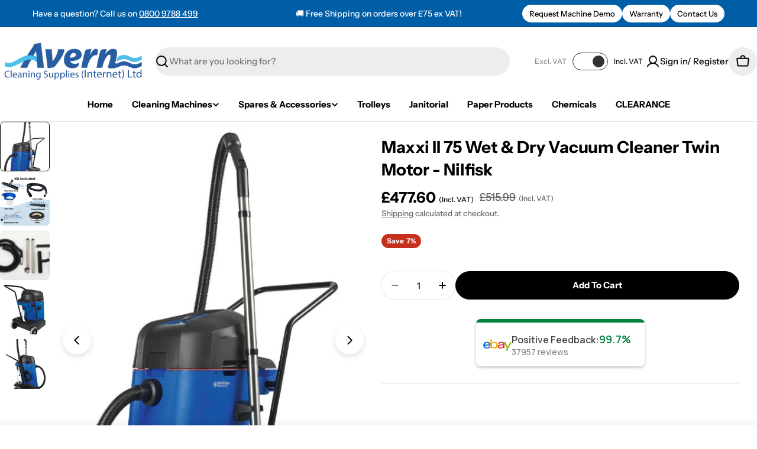

--- FILE ---
content_type: text/javascript
request_url: https://cdn.shopify.com/extensions/019b685c-72ce-7212-9fa5-2a437ef507ca/vairo-38/assets/size_chart_app_embed.js
body_size: 40716
content:
!function(){var t={6820:function(t,n,r){var e;
/**
 * @license
 * Lodash <https://lodash.com/>
 * Copyright OpenJS Foundation and other contributors <https://openjsf.org/>
 * Released under MIT license <https://lodash.com/license>
 * Based on Underscore.js 1.8.3 <http://underscorejs.org/LICENSE>
 * Copyright Jeremy Ashkenas, DocumentCloud and Investigative Reporters & Editors
 */t=r.nmd(t),function(){var i,o="Expected a function",u="__lodash_hash_undefined__",a="__lodash_placeholder__",c=16,l=32,f=64,s=128,h=256,p=1/0,v=9007199254740991,d=NaN,g=4294967295,_=[["ary",s],["bind",1],["bindKey",2],["curry",8],["curryRight",c],["flip",512],["partial",l],["partialRight",f],["rearg",h]],C="[object Arguments]",y="[object Array]",w="[object Boolean]",b="[object Date]",m="[object Error]",L="[object Function]",x="[object GeneratorFunction]",k="[object Map]",S="[object Number]",A="[object Object]",M="[object Promise]",j="[object RegExp]",I="[object Set]",E="[object String]",O="[object Symbol]",z="[object WeakMap]",B="[object ArrayBuffer]",D="[object DataView]",Z="[object Float32Array]",H="[object Float64Array]",U="[object Int8Array]",R="[object Int16Array]",F="[object Int32Array]",T="[object Uint8Array]",V="[object Uint8ClampedArray]",W="[object Uint16Array]",G="[object Uint32Array]",N=/\b__p \+= '';/g,P=/\b(__p \+=) '' \+/g,$=/(__e\(.*?\)|\b__t\)) \+\n'';/g,q=/&(?:amp|lt|gt|quot|#39);/g,K=/[&<>"']/g,X=RegExp(q.source),Y=RegExp(K.source),J=/<%-([\s\S]+?)%>/g,Q=/<%([\s\S]+?)%>/g,tt=/<%=([\s\S]+?)%>/g,nt=/\.|\[(?:[^[\]]*|(["'])(?:(?!\1)[^\\]|\\.)*?\1)\]/,rt=/^\w*$/,et=/[^.[\]]+|\[(?:(-?\d+(?:\.\d+)?)|(["'])((?:(?!\2)[^\\]|\\.)*?)\2)\]|(?=(?:\.|\[\])(?:\.|\[\]|$))/g,it=/[\\^$.*+?()[\]{}|]/g,ot=RegExp(it.source),ut=/^\s+/,at=/\s/,ct=/\{(?:\n\/\* \[wrapped with .+\] \*\/)?\n?/,lt=/\{\n\/\* \[wrapped with (.+)\] \*/,ft=/,? & /,st=/[^\x00-\x2f\x3a-\x40\x5b-\x60\x7b-\x7f]+/g,ht=/[()=,{}\[\]\/\s]/,pt=/\\(\\)?/g,vt=/\$\{([^\\}]*(?:\\.[^\\}]*)*)\}/g,dt=/\w*$/,gt=/^[-+]0x[0-9a-f]+$/i,_t=/^0b[01]+$/i,Ct=/^\[object .+?Constructor\]$/,yt=/^0o[0-7]+$/i,wt=/^(?:0|[1-9]\d*)$/,bt=/[\xc0-\xd6\xd8-\xf6\xf8-\xff\u0100-\u017f]/g,mt=/($^)/,Lt=/['\n\r\u2028\u2029\\]/g,xt="\\ud800-\\udfff",kt="\\u0300-\\u036f\\ufe20-\\ufe2f\\u20d0-\\u20ff",St="\\u2700-\\u27bf",At="a-z\\xdf-\\xf6\\xf8-\\xff",Mt="A-Z\\xc0-\\xd6\\xd8-\\xde",jt="\\ufe0e\\ufe0f",It="\\xac\\xb1\\xd7\\xf7\\x00-\\x2f\\x3a-\\x40\\x5b-\\x60\\x7b-\\xbf\\u2000-\\u206f \\t\\x0b\\f\\xa0\\ufeff\\n\\r\\u2028\\u2029\\u1680\\u180e\\u2000\\u2001\\u2002\\u2003\\u2004\\u2005\\u2006\\u2007\\u2008\\u2009\\u200a\\u202f\\u205f\\u3000",Et="['’]",Ot="["+xt+"]",zt="["+It+"]",Bt="["+kt+"]",Dt="\\d+",Zt="["+St+"]",Ht="["+At+"]",Ut="[^"+xt+It+Dt+St+At+Mt+"]",Rt="\\ud83c[\\udffb-\\udfff]",Ft="[^"+xt+"]",Tt="(?:\\ud83c[\\udde6-\\uddff]){2}",Vt="[\\ud800-\\udbff][\\udc00-\\udfff]",Wt="["+Mt+"]",Gt="\\u200d",Nt="(?:"+Ht+"|"+Ut+")",Pt="(?:"+Wt+"|"+Ut+")",$t="(?:['’](?:d|ll|m|re|s|t|ve))?",qt="(?:['’](?:D|LL|M|RE|S|T|VE))?",Kt="(?:"+Bt+"|"+Rt+")"+"?",Xt="["+jt+"]?",Yt=Xt+Kt+("(?:"+Gt+"(?:"+[Ft,Tt,Vt].join("|")+")"+Xt+Kt+")*"),Jt="(?:"+[Zt,Tt,Vt].join("|")+")"+Yt,Qt="(?:"+[Ft+Bt+"?",Bt,Tt,Vt,Ot].join("|")+")",tn=RegExp(Et,"g"),nn=RegExp(Bt,"g"),rn=RegExp(Rt+"(?="+Rt+")|"+Qt+Yt,"g"),en=RegExp([Wt+"?"+Ht+"+"+$t+"(?="+[zt,Wt,"$"].join("|")+")",Pt+"+"+qt+"(?="+[zt,Wt+Nt,"$"].join("|")+")",Wt+"?"+Nt+"+"+$t,Wt+"+"+qt,"\\d*(?:1ST|2ND|3RD|(?![123])\\dTH)(?=\\b|[a-z_])","\\d*(?:1st|2nd|3rd|(?![123])\\dth)(?=\\b|[A-Z_])",Dt,Jt].join("|"),"g"),on=RegExp("["+Gt+xt+kt+jt+"]"),un=/[a-z][A-Z]|[A-Z]{2}[a-z]|[0-9][a-zA-Z]|[a-zA-Z][0-9]|[^a-zA-Z0-9 ]/,an=["Array","Buffer","DataView","Date","Error","Float32Array","Float64Array","Function","Int8Array","Int16Array","Int32Array","Map","Math","Object","Promise","RegExp","Set","String","Symbol","TypeError","Uint8Array","Uint8ClampedArray","Uint16Array","Uint32Array","WeakMap","_","clearTimeout","isFinite","parseInt","setTimeout"],cn=-1,ln={};ln[Z]=ln[H]=ln[U]=ln[R]=ln[F]=ln[T]=ln[V]=ln[W]=ln[G]=!0,ln[C]=ln[y]=ln[B]=ln[w]=ln[D]=ln[b]=ln[m]=ln[L]=ln[k]=ln[S]=ln[A]=ln[j]=ln[I]=ln[E]=ln[z]=!1;var fn={};fn[C]=fn[y]=fn[B]=fn[D]=fn[w]=fn[b]=fn[Z]=fn[H]=fn[U]=fn[R]=fn[F]=fn[k]=fn[S]=fn[A]=fn[j]=fn[I]=fn[E]=fn[O]=fn[T]=fn[V]=fn[W]=fn[G]=!0,fn[m]=fn[L]=fn[z]=!1;var sn={"\\":"\\","'":"'","\n":"n","\r":"r","\u2028":"u2028","\u2029":"u2029"},hn=parseFloat,pn=parseInt,vn="object"==typeof r.g&&r.g&&r.g.Object===Object&&r.g,dn="object"==typeof self&&self&&self.Object===Object&&self,gn=vn||dn||Function("return this")(),_n=n&&!n.nodeType&&n,Cn=_n&&t&&!t.nodeType&&t,yn=Cn&&Cn.exports===_n,wn=yn&&vn.process,bn=function(){try{var t=Cn&&Cn.require&&Cn.require("util").types;return t||wn&&wn.binding&&wn.binding("util")}catch(t){}}(),mn=bn&&bn.isArrayBuffer,Ln=bn&&bn.isDate,xn=bn&&bn.isMap,kn=bn&&bn.isRegExp,Sn=bn&&bn.isSet,An=bn&&bn.isTypedArray;function Mn(t,n,r){switch(r.length){case 0:return t.call(n);case 1:return t.call(n,r[0]);case 2:return t.call(n,r[0],r[1]);case 3:return t.call(n,r[0],r[1],r[2])}return t.apply(n,r)}function jn(t,n,r,e){for(var i=-1,o=null==t?0:t.length;++i<o;){var u=t[i];n(e,u,r(u),t)}return e}function In(t,n){for(var r=-1,e=null==t?0:t.length;++r<e&&!1!==n(t[r],r,t););return t}function En(t,n){for(var r=null==t?0:t.length;r--&&!1!==n(t[r],r,t););return t}function On(t,n){for(var r=-1,e=null==t?0:t.length;++r<e;)if(!n(t[r],r,t))return!1;return!0}function zn(t,n){for(var r=-1,e=null==t?0:t.length,i=0,o=[];++r<e;){var u=t[r];n(u,r,t)&&(o[i++]=u)}return o}function Bn(t,n){return!!(null==t?0:t.length)&&Gn(t,n,0)>-1}function Dn(t,n,r){for(var e=-1,i=null==t?0:t.length;++e<i;)if(r(n,t[e]))return!0;return!1}function Zn(t,n){for(var r=-1,e=null==t?0:t.length,i=Array(e);++r<e;)i[r]=n(t[r],r,t);return i}function Hn(t,n){for(var r=-1,e=n.length,i=t.length;++r<e;)t[i+r]=n[r];return t}function Un(t,n,r,e){var i=-1,o=null==t?0:t.length;for(e&&o&&(r=t[++i]);++i<o;)r=n(r,t[i],i,t);return r}function Rn(t,n,r,e){var i=null==t?0:t.length;for(e&&i&&(r=t[--i]);i--;)r=n(r,t[i],i,t);return r}function Fn(t,n){for(var r=-1,e=null==t?0:t.length;++r<e;)if(n(t[r],r,t))return!0;return!1}var Tn=qn("length");function Vn(t,n,r){var e;return r(t,(function(t,r,i){if(n(t,r,i))return e=r,!1})),e}function Wn(t,n,r,e){for(var i=t.length,o=r+(e?1:-1);e?o--:++o<i;)if(n(t[o],o,t))return o;return-1}function Gn(t,n,r){return n==n?function(t,n,r){var e=r-1,i=t.length;for(;++e<i;)if(t[e]===n)return e;return-1}(t,n,r):Wn(t,Pn,r)}function Nn(t,n,r,e){for(var i=r-1,o=t.length;++i<o;)if(e(t[i],n))return i;return-1}function Pn(t){return t!=t}function $n(t,n){var r=null==t?0:t.length;return r?Yn(t,n)/r:d}function qn(t){return function(n){return null==n?i:n[t]}}function Kn(t){return function(n){return null==t?i:t[n]}}function Xn(t,n,r,e,i){return i(t,(function(t,i,o){r=e?(e=!1,t):n(r,t,i,o)})),r}function Yn(t,n){for(var r,e=-1,o=t.length;++e<o;){var u=n(t[e]);u!==i&&(r=r===i?u:r+u)}return r}function Jn(t,n){for(var r=-1,e=Array(t);++r<t;)e[r]=n(r);return e}function Qn(t){return t?t.slice(0,gr(t)+1).replace(ut,""):t}function tr(t){return function(n){return t(n)}}function nr(t,n){return Zn(n,(function(n){return t[n]}))}function rr(t,n){return t.has(n)}function er(t,n){for(var r=-1,e=t.length;++r<e&&Gn(n,t[r],0)>-1;);return r}function ir(t,n){for(var r=t.length;r--&&Gn(n,t[r],0)>-1;);return r}var or=Kn({"À":"A","Á":"A","Â":"A","Ã":"A","Ä":"A","Å":"A","à":"a","á":"a","â":"a","ã":"a","ä":"a","å":"a","Ç":"C","ç":"c","Ð":"D","ð":"d","È":"E","É":"E","Ê":"E","Ë":"E","è":"e","é":"e","ê":"e","ë":"e","Ì":"I","Í":"I","Î":"I","Ï":"I","ì":"i","í":"i","î":"i","ï":"i","Ñ":"N","ñ":"n","Ò":"O","Ó":"O","Ô":"O","Õ":"O","Ö":"O","Ø":"O","ò":"o","ó":"o","ô":"o","õ":"o","ö":"o","ø":"o","Ù":"U","Ú":"U","Û":"U","Ü":"U","ù":"u","ú":"u","û":"u","ü":"u","Ý":"Y","ý":"y","ÿ":"y","Æ":"Ae","æ":"ae","Þ":"Th","þ":"th","ß":"ss","Ā":"A","Ă":"A","Ą":"A","ā":"a","ă":"a","ą":"a","Ć":"C","Ĉ":"C","Ċ":"C","Č":"C","ć":"c","ĉ":"c","ċ":"c","č":"c","Ď":"D","Đ":"D","ď":"d","đ":"d","Ē":"E","Ĕ":"E","Ė":"E","Ę":"E","Ě":"E","ē":"e","ĕ":"e","ė":"e","ę":"e","ě":"e","Ĝ":"G","Ğ":"G","Ġ":"G","Ģ":"G","ĝ":"g","ğ":"g","ġ":"g","ģ":"g","Ĥ":"H","Ħ":"H","ĥ":"h","ħ":"h","Ĩ":"I","Ī":"I","Ĭ":"I","Į":"I","İ":"I","ĩ":"i","ī":"i","ĭ":"i","į":"i","ı":"i","Ĵ":"J","ĵ":"j","Ķ":"K","ķ":"k","ĸ":"k","Ĺ":"L","Ļ":"L","Ľ":"L","Ŀ":"L","Ł":"L","ĺ":"l","ļ":"l","ľ":"l","ŀ":"l","ł":"l","Ń":"N","Ņ":"N","Ň":"N","Ŋ":"N","ń":"n","ņ":"n","ň":"n","ŋ":"n","Ō":"O","Ŏ":"O","Ő":"O","ō":"o","ŏ":"o","ő":"o","Ŕ":"R","Ŗ":"R","Ř":"R","ŕ":"r","ŗ":"r","ř":"r","Ś":"S","Ŝ":"S","Ş":"S","Š":"S","ś":"s","ŝ":"s","ş":"s","š":"s","Ţ":"T","Ť":"T","Ŧ":"T","ţ":"t","ť":"t","ŧ":"t","Ũ":"U","Ū":"U","Ŭ":"U","Ů":"U","Ű":"U","Ų":"U","ũ":"u","ū":"u","ŭ":"u","ů":"u","ű":"u","ų":"u","Ŵ":"W","ŵ":"w","Ŷ":"Y","ŷ":"y","Ÿ":"Y","Ź":"Z","Ż":"Z","Ž":"Z","ź":"z","ż":"z","ž":"z","Ĳ":"IJ","ĳ":"ij","Œ":"Oe","œ":"oe","ŉ":"'n","ſ":"s"}),ur=Kn({"&":"&amp;","<":"&lt;",">":"&gt;",'"':"&quot;","'":"&#39;"});function ar(t){return"\\"+sn[t]}function cr(t){return on.test(t)}function lr(t){var n=-1,r=Array(t.size);return t.forEach((function(t,e){r[++n]=[e,t]})),r}function fr(t,n){return function(r){return t(n(r))}}function sr(t,n){for(var r=-1,e=t.length,i=0,o=[];++r<e;){var u=t[r];u!==n&&u!==a||(t[r]=a,o[i++]=r)}return o}function hr(t){var n=-1,r=Array(t.size);return t.forEach((function(t){r[++n]=t})),r}function pr(t){var n=-1,r=Array(t.size);return t.forEach((function(t){r[++n]=[t,t]})),r}function vr(t){return cr(t)?function(t){var n=rn.lastIndex=0;for(;rn.test(t);)++n;return n}(t):Tn(t)}function dr(t){return cr(t)?function(t){return t.match(rn)||[]}(t):function(t){return t.split("")}(t)}function gr(t){for(var n=t.length;n--&&at.test(t.charAt(n)););return n}var _r=Kn({"&amp;":"&","&lt;":"<","&gt;":">","&quot;":'"',"&#39;":"'"});var Cr=function t(n){var r,e=(n=null==n?gn:Cr.defaults(gn.Object(),n,Cr.pick(gn,an))).Array,at=n.Date,xt=n.Error,kt=n.Function,St=n.Math,At=n.Object,Mt=n.RegExp,jt=n.String,It=n.TypeError,Et=e.prototype,Ot=kt.prototype,zt=At.prototype,Bt=n["__core-js_shared__"],Dt=Ot.toString,Zt=zt.hasOwnProperty,Ht=0,Ut=(r=/[^.]+$/.exec(Bt&&Bt.keys&&Bt.keys.IE_PROTO||""))?"Symbol(src)_1."+r:"",Rt=zt.toString,Ft=Dt.call(At),Tt=gn._,Vt=Mt("^"+Dt.call(Zt).replace(it,"\\$&").replace(/hasOwnProperty|(function).*?(?=\\\()| for .+?(?=\\\])/g,"$1.*?")+"$"),Wt=yn?n.Buffer:i,Gt=n.Symbol,Nt=n.Uint8Array,Pt=Wt?Wt.allocUnsafe:i,$t=fr(At.getPrototypeOf,At),qt=At.create,Kt=zt.propertyIsEnumerable,Xt=Et.splice,Yt=Gt?Gt.isConcatSpreadable:i,Jt=Gt?Gt.iterator:i,Qt=Gt?Gt.toStringTag:i,rn=function(){try{var t=ho(At,"defineProperty");return t({},"",{}),t}catch(t){}}(),on=n.clearTimeout!==gn.clearTimeout&&n.clearTimeout,sn=at&&at.now!==gn.Date.now&&at.now,vn=n.setTimeout!==gn.setTimeout&&n.setTimeout,dn=St.ceil,_n=St.floor,Cn=At.getOwnPropertySymbols,wn=Wt?Wt.isBuffer:i,bn=n.isFinite,Tn=Et.join,Kn=fr(At.keys,At),yr=St.max,wr=St.min,br=at.now,mr=n.parseInt,Lr=St.random,xr=Et.reverse,kr=ho(n,"DataView"),Sr=ho(n,"Map"),Ar=ho(n,"Promise"),Mr=ho(n,"Set"),jr=ho(n,"WeakMap"),Ir=ho(At,"create"),Er=jr&&new jr,Or={},zr=Ro(kr),Br=Ro(Sr),Dr=Ro(Ar),Zr=Ro(Mr),Hr=Ro(jr),Ur=Gt?Gt.prototype:i,Rr=Ur?Ur.valueOf:i,Fr=Ur?Ur.toString:i;function Tr(t){if(ra(t)&&!Nu(t)&&!(t instanceof Nr)){if(t instanceof Gr)return t;if(Zt.call(t,"__wrapped__"))return Fo(t)}return new Gr(t)}var Vr=function(){function t(){}return function(n){if(!na(n))return{};if(qt)return qt(n);t.prototype=n;var r=new t;return t.prototype=i,r}}();function Wr(){}function Gr(t,n){this.__wrapped__=t,this.__actions__=[],this.__chain__=!!n,this.__index__=0,this.__values__=i}function Nr(t){this.__wrapped__=t,this.__actions__=[],this.__dir__=1,this.__filtered__=!1,this.__iteratees__=[],this.__takeCount__=g,this.__views__=[]}function Pr(t){var n=-1,r=null==t?0:t.length;for(this.clear();++n<r;){var e=t[n];this.set(e[0],e[1])}}function $r(t){var n=-1,r=null==t?0:t.length;for(this.clear();++n<r;){var e=t[n];this.set(e[0],e[1])}}function qr(t){var n=-1,r=null==t?0:t.length;for(this.clear();++n<r;){var e=t[n];this.set(e[0],e[1])}}function Kr(t){var n=-1,r=null==t?0:t.length;for(this.__data__=new qr;++n<r;)this.add(t[n])}function Xr(t){var n=this.__data__=new $r(t);this.size=n.size}function Yr(t,n){var r=Nu(t),e=!r&&Gu(t),i=!r&&!e&&Ku(t),o=!r&&!e&&!i&&fa(t),u=r||e||i||o,a=u?Jn(t.length,jt):[],c=a.length;for(var l in t)!n&&!Zt.call(t,l)||u&&("length"==l||i&&("offset"==l||"parent"==l)||o&&("buffer"==l||"byteLength"==l||"byteOffset"==l)||wo(l,c))||a.push(l);return a}function Jr(t){var n=t.length;return n?t[Ke(0,n-1)]:i}function Qr(t,n){return Zo(Ii(t),ce(n,0,t.length))}function te(t){return Zo(Ii(t))}function ne(t,n,r){(r!==i&&!Tu(t[n],r)||r===i&&!(n in t))&&ue(t,n,r)}function re(t,n,r){var e=t[n];Zt.call(t,n)&&Tu(e,r)&&(r!==i||n in t)||ue(t,n,r)}function ee(t,n){for(var r=t.length;r--;)if(Tu(t[r][0],n))return r;return-1}function ie(t,n,r,e){return pe(t,(function(t,i,o){n(e,t,r(t),o)})),e}function oe(t,n){return t&&Ei(n,Oa(n),t)}function ue(t,n,r){"__proto__"==n&&rn?rn(t,n,{configurable:!0,enumerable:!0,value:r,writable:!0}):t[n]=r}function ae(t,n){for(var r=-1,o=n.length,u=e(o),a=null==t;++r<o;)u[r]=a?i:Aa(t,n[r]);return u}function ce(t,n,r){return t==t&&(r!==i&&(t=t<=r?t:r),n!==i&&(t=t>=n?t:n)),t}function le(t,n,r,e,o,u){var a,c=1&n,l=2&n,f=4&n;if(r&&(a=o?r(t,e,o,u):r(t)),a!==i)return a;if(!na(t))return t;var s=Nu(t);if(s){if(a=function(t){var n=t.length,r=new t.constructor(n);n&&"string"==typeof t[0]&&Zt.call(t,"index")&&(r.index=t.index,r.input=t.input);return r}(t),!c)return Ii(t,a)}else{var h=go(t),p=h==L||h==x;if(Ku(t))return xi(t,c);if(h==A||h==C||p&&!o){if(a=l||p?{}:Co(t),!c)return l?function(t,n){return Ei(t,vo(t),n)}(t,function(t,n){return t&&Ei(n,za(n),t)}(a,t)):function(t,n){return Ei(t,po(t),n)}(t,oe(a,t))}else{if(!fn[h])return o?t:{};a=function(t,n,r){var e=t.constructor;switch(n){case B:return ki(t);case w:case b:return new e(+t);case D:return function(t,n){var r=n?ki(t.buffer):t.buffer;return new t.constructor(r,t.byteOffset,t.byteLength)}(t,r);case Z:case H:case U:case R:case F:case T:case V:case W:case G:return Si(t,r);case k:return new e;case S:case E:return new e(t);case j:return function(t){var n=new t.constructor(t.source,dt.exec(t));return n.lastIndex=t.lastIndex,n}(t);case I:return new e;case O:return i=t,Rr?At(Rr.call(i)):{}}var i}(t,h,c)}}u||(u=new Xr);var v=u.get(t);if(v)return v;u.set(t,a),aa(t)?t.forEach((function(e){a.add(le(e,n,r,e,t,u))})):ea(t)&&t.forEach((function(e,i){a.set(i,le(e,n,r,i,t,u))}));var d=s?i:(f?l?oo:io:l?za:Oa)(t);return In(d||t,(function(e,i){d&&(e=t[i=e]),re(a,i,le(e,n,r,i,t,u))})),a}function fe(t,n,r){var e=r.length;if(null==t)return!e;for(t=At(t);e--;){var o=r[e],u=n[o],a=t[o];if(a===i&&!(o in t)||!u(a))return!1}return!0}function se(t,n,r){if("function"!=typeof t)throw new It(o);return Oo((function(){t.apply(i,r)}),n)}function he(t,n,r,e){var i=-1,o=Bn,u=!0,a=t.length,c=[],l=n.length;if(!a)return c;r&&(n=Zn(n,tr(r))),e?(o=Dn,u=!1):n.length>=200&&(o=rr,u=!1,n=new Kr(n));t:for(;++i<a;){var f=t[i],s=null==r?f:r(f);if(f=e||0!==f?f:0,u&&s==s){for(var h=l;h--;)if(n[h]===s)continue t;c.push(f)}else o(n,s,e)||c.push(f)}return c}Tr.templateSettings={escape:J,evaluate:Q,interpolate:tt,variable:"",imports:{_:Tr}},Tr.prototype=Wr.prototype,Tr.prototype.constructor=Tr,Gr.prototype=Vr(Wr.prototype),Gr.prototype.constructor=Gr,Nr.prototype=Vr(Wr.prototype),Nr.prototype.constructor=Nr,Pr.prototype.clear=function(){this.__data__=Ir?Ir(null):{},this.size=0},Pr.prototype.delete=function(t){var n=this.has(t)&&delete this.__data__[t];return this.size-=n?1:0,n},Pr.prototype.get=function(t){var n=this.__data__;if(Ir){var r=n[t];return r===u?i:r}return Zt.call(n,t)?n[t]:i},Pr.prototype.has=function(t){var n=this.__data__;return Ir?n[t]!==i:Zt.call(n,t)},Pr.prototype.set=function(t,n){var r=this.__data__;return this.size+=this.has(t)?0:1,r[t]=Ir&&n===i?u:n,this},$r.prototype.clear=function(){this.__data__=[],this.size=0},$r.prototype.delete=function(t){var n=this.__data__,r=ee(n,t);return!(r<0)&&(r==n.length-1?n.pop():Xt.call(n,r,1),--this.size,!0)},$r.prototype.get=function(t){var n=this.__data__,r=ee(n,t);return r<0?i:n[r][1]},$r.prototype.has=function(t){return ee(this.__data__,t)>-1},$r.prototype.set=function(t,n){var r=this.__data__,e=ee(r,t);return e<0?(++this.size,r.push([t,n])):r[e][1]=n,this},qr.prototype.clear=function(){this.size=0,this.__data__={hash:new Pr,map:new(Sr||$r),string:new Pr}},qr.prototype.delete=function(t){var n=fo(this,t).delete(t);return this.size-=n?1:0,n},qr.prototype.get=function(t){return fo(this,t).get(t)},qr.prototype.has=function(t){return fo(this,t).has(t)},qr.prototype.set=function(t,n){var r=fo(this,t),e=r.size;return r.set(t,n),this.size+=r.size==e?0:1,this},Kr.prototype.add=Kr.prototype.push=function(t){return this.__data__.set(t,u),this},Kr.prototype.has=function(t){return this.__data__.has(t)},Xr.prototype.clear=function(){this.__data__=new $r,this.size=0},Xr.prototype.delete=function(t){var n=this.__data__,r=n.delete(t);return this.size=n.size,r},Xr.prototype.get=function(t){return this.__data__.get(t)},Xr.prototype.has=function(t){return this.__data__.has(t)},Xr.prototype.set=function(t,n){var r=this.__data__;if(r instanceof $r){var e=r.__data__;if(!Sr||e.length<199)return e.push([t,n]),this.size=++r.size,this;r=this.__data__=new qr(e)}return r.set(t,n),this.size=r.size,this};var pe=Bi(be),ve=Bi(me,!0);function de(t,n){var r=!0;return pe(t,(function(t,e,i){return r=!!n(t,e,i)})),r}function ge(t,n,r){for(var e=-1,o=t.length;++e<o;){var u=t[e],a=n(u);if(null!=a&&(c===i?a==a&&!la(a):r(a,c)))var c=a,l=u}return l}function _e(t,n){var r=[];return pe(t,(function(t,e,i){n(t,e,i)&&r.push(t)})),r}function Ce(t,n,r,e,i){var o=-1,u=t.length;for(r||(r=yo),i||(i=[]);++o<u;){var a=t[o];n>0&&r(a)?n>1?Ce(a,n-1,r,e,i):Hn(i,a):e||(i[i.length]=a)}return i}var ye=Di(),we=Di(!0);function be(t,n){return t&&ye(t,n,Oa)}function me(t,n){return t&&we(t,n,Oa)}function Le(t,n){return zn(n,(function(n){return Ju(t[n])}))}function xe(t,n){for(var r=0,e=(n=wi(n,t)).length;null!=t&&r<e;)t=t[Uo(n[r++])];return r&&r==e?t:i}function ke(t,n,r){var e=n(t);return Nu(t)?e:Hn(e,r(t))}function Se(t){return null==t?t===i?"[object Undefined]":"[object Null]":Qt&&Qt in At(t)?function(t){var n=Zt.call(t,Qt),r=t[Qt];try{t[Qt]=i;var e=!0}catch(t){}var o=Rt.call(t);e&&(n?t[Qt]=r:delete t[Qt]);return o}(t):function(t){return Rt.call(t)}(t)}function Ae(t,n){return t>n}function Me(t,n){return null!=t&&Zt.call(t,n)}function je(t,n){return null!=t&&n in At(t)}function Ie(t,n,r){for(var o=r?Dn:Bn,u=t[0].length,a=t.length,c=a,l=e(a),f=1/0,s=[];c--;){var h=t[c];c&&n&&(h=Zn(h,tr(n))),f=wr(h.length,f),l[c]=!r&&(n||u>=120&&h.length>=120)?new Kr(c&&h):i}h=t[0];var p=-1,v=l[0];t:for(;++p<u&&s.length<f;){var d=h[p],g=n?n(d):d;if(d=r||0!==d?d:0,!(v?rr(v,g):o(s,g,r))){for(c=a;--c;){var _=l[c];if(!(_?rr(_,g):o(t[c],g,r)))continue t}v&&v.push(g),s.push(d)}}return s}function Ee(t,n,r){var e=null==(t=jo(t,n=wi(n,t)))?t:t[Uo(Yo(n))];return null==e?i:Mn(e,t,r)}function Oe(t){return ra(t)&&Se(t)==C}function ze(t,n,r,e,o){return t===n||(null==t||null==n||!ra(t)&&!ra(n)?t!=t&&n!=n:function(t,n,r,e,o,u){var a=Nu(t),c=Nu(n),l=a?y:go(t),f=c?y:go(n),s=(l=l==C?A:l)==A,h=(f=f==C?A:f)==A,p=l==f;if(p&&Ku(t)){if(!Ku(n))return!1;a=!0,s=!1}if(p&&!s)return u||(u=new Xr),a||fa(t)?ro(t,n,r,e,o,u):function(t,n,r,e,i,o,u){switch(r){case D:if(t.byteLength!=n.byteLength||t.byteOffset!=n.byteOffset)return!1;t=t.buffer,n=n.buffer;case B:return!(t.byteLength!=n.byteLength||!o(new Nt(t),new Nt(n)));case w:case b:case S:return Tu(+t,+n);case m:return t.name==n.name&&t.message==n.message;case j:case E:return t==n+"";case k:var a=lr;case I:var c=1&e;if(a||(a=hr),t.size!=n.size&&!c)return!1;var l=u.get(t);if(l)return l==n;e|=2,u.set(t,n);var f=ro(a(t),a(n),e,i,o,u);return u.delete(t),f;case O:if(Rr)return Rr.call(t)==Rr.call(n)}return!1}(t,n,l,r,e,o,u);if(!(1&r)){var v=s&&Zt.call(t,"__wrapped__"),d=h&&Zt.call(n,"__wrapped__");if(v||d){var g=v?t.value():t,_=d?n.value():n;return u||(u=new Xr),o(g,_,r,e,u)}}if(!p)return!1;return u||(u=new Xr),function(t,n,r,e,o,u){var a=1&r,c=io(t),l=c.length,f=io(n),s=f.length;if(l!=s&&!a)return!1;var h=l;for(;h--;){var p=c[h];if(!(a?p in n:Zt.call(n,p)))return!1}var v=u.get(t),d=u.get(n);if(v&&d)return v==n&&d==t;var g=!0;u.set(t,n),u.set(n,t);var _=a;for(;++h<l;){var C=t[p=c[h]],y=n[p];if(e)var w=a?e(y,C,p,n,t,u):e(C,y,p,t,n,u);if(!(w===i?C===y||o(C,y,r,e,u):w)){g=!1;break}_||(_="constructor"==p)}if(g&&!_){var b=t.constructor,m=n.constructor;b==m||!("constructor"in t)||!("constructor"in n)||"function"==typeof b&&b instanceof b&&"function"==typeof m&&m instanceof m||(g=!1)}return u.delete(t),u.delete(n),g}(t,n,r,e,o,u)}(t,n,r,e,ze,o))}function Be(t,n,r,e){var o=r.length,u=o,a=!e;if(null==t)return!u;for(t=At(t);o--;){var c=r[o];if(a&&c[2]?c[1]!==t[c[0]]:!(c[0]in t))return!1}for(;++o<u;){var l=(c=r[o])[0],f=t[l],s=c[1];if(a&&c[2]){if(f===i&&!(l in t))return!1}else{var h=new Xr;if(e)var p=e(f,s,l,t,n,h);if(!(p===i?ze(s,f,3,e,h):p))return!1}}return!0}function De(t){return!(!na(t)||(n=t,Ut&&Ut in n))&&(Ju(t)?Vt:Ct).test(Ro(t));var n}function Ze(t){return"function"==typeof t?t:null==t?ic:"object"==typeof t?Nu(t)?Ve(t[0],t[1]):Te(t):pc(t)}function He(t){if(!ko(t))return Kn(t);var n=[];for(var r in At(t))Zt.call(t,r)&&"constructor"!=r&&n.push(r);return n}function Ue(t){if(!na(t))return function(t){var n=[];if(null!=t)for(var r in At(t))n.push(r);return n}(t);var n=ko(t),r=[];for(var e in t)("constructor"!=e||!n&&Zt.call(t,e))&&r.push(e);return r}function Re(t,n){return t<n}function Fe(t,n){var r=-1,i=$u(t)?e(t.length):[];return pe(t,(function(t,e,o){i[++r]=n(t,e,o)})),i}function Te(t){var n=so(t);return 1==n.length&&n[0][2]?Ao(n[0][0],n[0][1]):function(r){return r===t||Be(r,t,n)}}function Ve(t,n){return mo(t)&&So(n)?Ao(Uo(t),n):function(r){var e=Aa(r,t);return e===i&&e===n?Ma(r,t):ze(n,e,3)}}function We(t,n,r,e,o){t!==n&&ye(n,(function(u,a){if(o||(o=new Xr),na(u))!function(t,n,r,e,o,u,a){var c=Io(t,r),l=Io(n,r),f=a.get(l);if(f)return void ne(t,r,f);var s=u?u(c,l,r+"",t,n,a):i,h=s===i;if(h){var p=Nu(l),v=!p&&Ku(l),d=!p&&!v&&fa(l);s=l,p||v||d?Nu(c)?s=c:qu(c)?s=Ii(c):v?(h=!1,s=xi(l,!0)):d?(h=!1,s=Si(l,!0)):s=[]:oa(l)||Gu(l)?(s=c,Gu(c)?s=Ca(c):na(c)&&!Ju(c)||(s=Co(l))):h=!1}h&&(a.set(l,s),o(s,l,e,u,a),a.delete(l));ne(t,r,s)}(t,n,a,r,We,e,o);else{var c=e?e(Io(t,a),u,a+"",t,n,o):i;c===i&&(c=u),ne(t,a,c)}}),za)}function Ge(t,n){var r=t.length;if(r)return wo(n+=n<0?r:0,r)?t[n]:i}function Ne(t,n,r){n=n.length?Zn(n,(function(t){return Nu(t)?function(n){return xe(n,1===t.length?t[0]:t)}:t})):[ic];var e=-1;n=Zn(n,tr(lo()));var i=Fe(t,(function(t,r,i){var o=Zn(n,(function(n){return n(t)}));return{criteria:o,index:++e,value:t}}));return function(t,n){var r=t.length;for(t.sort(n);r--;)t[r]=t[r].value;return t}(i,(function(t,n){return function(t,n,r){var e=-1,i=t.criteria,o=n.criteria,u=i.length,a=r.length;for(;++e<u;){var c=Ai(i[e],o[e]);if(c)return e>=a?c:c*("desc"==r[e]?-1:1)}return t.index-n.index}(t,n,r)}))}function Pe(t,n,r){for(var e=-1,i=n.length,o={};++e<i;){var u=n[e],a=xe(t,u);r(a,u)&&ti(o,wi(u,t),a)}return o}function $e(t,n,r,e){var i=e?Nn:Gn,o=-1,u=n.length,a=t;for(t===n&&(n=Ii(n)),r&&(a=Zn(t,tr(r)));++o<u;)for(var c=0,l=n[o],f=r?r(l):l;(c=i(a,f,c,e))>-1;)a!==t&&Xt.call(a,c,1),Xt.call(t,c,1);return t}function qe(t,n){for(var r=t?n.length:0,e=r-1;r--;){var i=n[r];if(r==e||i!==o){var o=i;wo(i)?Xt.call(t,i,1):hi(t,i)}}return t}function Ke(t,n){return t+_n(Lr()*(n-t+1))}function Xe(t,n){var r="";if(!t||n<1||n>v)return r;do{n%2&&(r+=t),(n=_n(n/2))&&(t+=t)}while(n);return r}function Ye(t,n){return zo(Mo(t,n,ic),t+"")}function Je(t){return Jr(Ta(t))}function Qe(t,n){var r=Ta(t);return Zo(r,ce(n,0,r.length))}function ti(t,n,r,e){if(!na(t))return t;for(var o=-1,u=(n=wi(n,t)).length,a=u-1,c=t;null!=c&&++o<u;){var l=Uo(n[o]),f=r;if("__proto__"===l||"constructor"===l||"prototype"===l)return t;if(o!=a){var s=c[l];(f=e?e(s,l,c):i)===i&&(f=na(s)?s:wo(n[o+1])?[]:{})}re(c,l,f),c=c[l]}return t}var ni=Er?function(t,n){return Er.set(t,n),t}:ic,ri=rn?function(t,n){return rn(t,"toString",{configurable:!0,enumerable:!1,value:nc(n),writable:!0})}:ic;function ei(t){return Zo(Ta(t))}function ii(t,n,r){var i=-1,o=t.length;n<0&&(n=-n>o?0:o+n),(r=r>o?o:r)<0&&(r+=o),o=n>r?0:r-n>>>0,n>>>=0;for(var u=e(o);++i<o;)u[i]=t[i+n];return u}function oi(t,n){var r;return pe(t,(function(t,e,i){return!(r=n(t,e,i))})),!!r}function ui(t,n,r){var e=0,i=null==t?e:t.length;if("number"==typeof n&&n==n&&i<=2147483647){for(;e<i;){var o=e+i>>>1,u=t[o];null!==u&&!la(u)&&(r?u<=n:u<n)?e=o+1:i=o}return i}return ai(t,n,ic,r)}function ai(t,n,r,e){var o=0,u=null==t?0:t.length;if(0===u)return 0;for(var a=(n=r(n))!=n,c=null===n,l=la(n),f=n===i;o<u;){var s=_n((o+u)/2),h=r(t[s]),p=h!==i,v=null===h,d=h==h,g=la(h);if(a)var _=e||d;else _=f?d&&(e||p):c?d&&p&&(e||!v):l?d&&p&&!v&&(e||!g):!v&&!g&&(e?h<=n:h<n);_?o=s+1:u=s}return wr(u,4294967294)}function ci(t,n){for(var r=-1,e=t.length,i=0,o=[];++r<e;){var u=t[r],a=n?n(u):u;if(!r||!Tu(a,c)){var c=a;o[i++]=0===u?0:u}}return o}function li(t){return"number"==typeof t?t:la(t)?d:+t}function fi(t){if("string"==typeof t)return t;if(Nu(t))return Zn(t,fi)+"";if(la(t))return Fr?Fr.call(t):"";var n=t+"";return"0"==n&&1/t==-1/0?"-0":n}function si(t,n,r){var e=-1,i=Bn,o=t.length,u=!0,a=[],c=a;if(r)u=!1,i=Dn;else if(o>=200){var l=n?null:Xi(t);if(l)return hr(l);u=!1,i=rr,c=new Kr}else c=n?[]:a;t:for(;++e<o;){var f=t[e],s=n?n(f):f;if(f=r||0!==f?f:0,u&&s==s){for(var h=c.length;h--;)if(c[h]===s)continue t;n&&c.push(s),a.push(f)}else i(c,s,r)||(c!==a&&c.push(s),a.push(f))}return a}function hi(t,n){return null==(t=jo(t,n=wi(n,t)))||delete t[Uo(Yo(n))]}function pi(t,n,r,e){return ti(t,n,r(xe(t,n)),e)}function vi(t,n,r,e){for(var i=t.length,o=e?i:-1;(e?o--:++o<i)&&n(t[o],o,t););return r?ii(t,e?0:o,e?o+1:i):ii(t,e?o+1:0,e?i:o)}function di(t,n){var r=t;return r instanceof Nr&&(r=r.value()),Un(n,(function(t,n){return n.func.apply(n.thisArg,Hn([t],n.args))}),r)}function gi(t,n,r){var i=t.length;if(i<2)return i?si(t[0]):[];for(var o=-1,u=e(i);++o<i;)for(var a=t[o],c=-1;++c<i;)c!=o&&(u[o]=he(u[o]||a,t[c],n,r));return si(Ce(u,1),n,r)}function _i(t,n,r){for(var e=-1,o=t.length,u=n.length,a={};++e<o;){var c=e<u?n[e]:i;r(a,t[e],c)}return a}function Ci(t){return qu(t)?t:[]}function yi(t){return"function"==typeof t?t:ic}function wi(t,n){return Nu(t)?t:mo(t,n)?[t]:Ho(ya(t))}var bi=Ye;function mi(t,n,r){var e=t.length;return r=r===i?e:r,!n&&r>=e?t:ii(t,n,r)}var Li=on||function(t){return gn.clearTimeout(t)};function xi(t,n){if(n)return t.slice();var r=t.length,e=Pt?Pt(r):new t.constructor(r);return t.copy(e),e}function ki(t){var n=new t.constructor(t.byteLength);return new Nt(n).set(new Nt(t)),n}function Si(t,n){var r=n?ki(t.buffer):t.buffer;return new t.constructor(r,t.byteOffset,t.length)}function Ai(t,n){if(t!==n){var r=t!==i,e=null===t,o=t==t,u=la(t),a=n!==i,c=null===n,l=n==n,f=la(n);if(!c&&!f&&!u&&t>n||u&&a&&l&&!c&&!f||e&&a&&l||!r&&l||!o)return 1;if(!e&&!u&&!f&&t<n||f&&r&&o&&!e&&!u||c&&r&&o||!a&&o||!l)return-1}return 0}function Mi(t,n,r,i){for(var o=-1,u=t.length,a=r.length,c=-1,l=n.length,f=yr(u-a,0),s=e(l+f),h=!i;++c<l;)s[c]=n[c];for(;++o<a;)(h||o<u)&&(s[r[o]]=t[o]);for(;f--;)s[c++]=t[o++];return s}function ji(t,n,r,i){for(var o=-1,u=t.length,a=-1,c=r.length,l=-1,f=n.length,s=yr(u-c,0),h=e(s+f),p=!i;++o<s;)h[o]=t[o];for(var v=o;++l<f;)h[v+l]=n[l];for(;++a<c;)(p||o<u)&&(h[v+r[a]]=t[o++]);return h}function Ii(t,n){var r=-1,i=t.length;for(n||(n=e(i));++r<i;)n[r]=t[r];return n}function Ei(t,n,r,e){var o=!r;r||(r={});for(var u=-1,a=n.length;++u<a;){var c=n[u],l=e?e(r[c],t[c],c,r,t):i;l===i&&(l=t[c]),o?ue(r,c,l):re(r,c,l)}return r}function Oi(t,n){return function(r,e){var i=Nu(r)?jn:ie,o=n?n():{};return i(r,t,lo(e,2),o)}}function zi(t){return Ye((function(n,r){var e=-1,o=r.length,u=o>1?r[o-1]:i,a=o>2?r[2]:i;for(u=t.length>3&&"function"==typeof u?(o--,u):i,a&&bo(r[0],r[1],a)&&(u=o<3?i:u,o=1),n=At(n);++e<o;){var c=r[e];c&&t(n,c,e,u)}return n}))}function Bi(t,n){return function(r,e){if(null==r)return r;if(!$u(r))return t(r,e);for(var i=r.length,o=n?i:-1,u=At(r);(n?o--:++o<i)&&!1!==e(u[o],o,u););return r}}function Di(t){return function(n,r,e){for(var i=-1,o=At(n),u=e(n),a=u.length;a--;){var c=u[t?a:++i];if(!1===r(o[c],c,o))break}return n}}function Zi(t){return function(n){var r=cr(n=ya(n))?dr(n):i,e=r?r[0]:n.charAt(0),o=r?mi(r,1).join(""):n.slice(1);return e[t]()+o}}function Hi(t){return function(n){return Un(Ja(Ga(n).replace(tn,"")),t,"")}}function Ui(t){return function(){var n=arguments;switch(n.length){case 0:return new t;case 1:return new t(n[0]);case 2:return new t(n[0],n[1]);case 3:return new t(n[0],n[1],n[2]);case 4:return new t(n[0],n[1],n[2],n[3]);case 5:return new t(n[0],n[1],n[2],n[3],n[4]);case 6:return new t(n[0],n[1],n[2],n[3],n[4],n[5]);case 7:return new t(n[0],n[1],n[2],n[3],n[4],n[5],n[6])}var r=Vr(t.prototype),e=t.apply(r,n);return na(e)?e:r}}function Ri(t){return function(n,r,e){var o=At(n);if(!$u(n)){var u=lo(r,3);n=Oa(n),r=function(t){return u(o[t],t,o)}}var a=t(n,r,e);return a>-1?o[u?n[a]:a]:i}}function Fi(t){return eo((function(n){var r=n.length,e=r,u=Gr.prototype.thru;for(t&&n.reverse();e--;){var a=n[e];if("function"!=typeof a)throw new It(o);if(u&&!c&&"wrapper"==ao(a))var c=new Gr([],!0)}for(e=c?e:r;++e<r;){var l=ao(a=n[e]),f="wrapper"==l?uo(a):i;c=f&&Lo(f[0])&&424==f[1]&&!f[4].length&&1==f[9]?c[ao(f[0])].apply(c,f[3]):1==a.length&&Lo(a)?c[l]():c.thru(a)}return function(){var t=arguments,e=t[0];if(c&&1==t.length&&Nu(e))return c.plant(e).value();for(var i=0,o=r?n[i].apply(this,t):e;++i<r;)o=n[i].call(this,o);return o}}))}function Ti(t,n,r,o,u,a,c,l,f,h){var p=n&s,v=1&n,d=2&n,g=24&n,_=512&n,C=d?i:Ui(t);return function s(){for(var y=arguments.length,w=e(y),b=y;b--;)w[b]=arguments[b];if(g)var m=co(s),L=function(t,n){for(var r=t.length,e=0;r--;)t[r]===n&&++e;return e}(w,m);if(o&&(w=Mi(w,o,u,g)),a&&(w=ji(w,a,c,g)),y-=L,g&&y<h){var x=sr(w,m);return qi(t,n,Ti,s.placeholder,r,w,x,l,f,h-y)}var k=v?r:this,S=d?k[t]:t;return y=w.length,l?w=function(t,n){var r=t.length,e=wr(n.length,r),o=Ii(t);for(;e--;){var u=n[e];t[e]=wo(u,r)?o[u]:i}return t}(w,l):_&&y>1&&w.reverse(),p&&f<y&&(w.length=f),this&&this!==gn&&this instanceof s&&(S=C||Ui(S)),S.apply(k,w)}}function Vi(t,n){return function(r,e){return function(t,n,r,e){return be(t,(function(t,i,o){n(e,r(t),i,o)})),e}(r,t,n(e),{})}}function Wi(t,n){return function(r,e){var o;if(r===i&&e===i)return n;if(r!==i&&(o=r),e!==i){if(o===i)return e;"string"==typeof r||"string"==typeof e?(r=fi(r),e=fi(e)):(r=li(r),e=li(e)),o=t(r,e)}return o}}function Gi(t){return eo((function(n){return n=Zn(n,tr(lo())),Ye((function(r){var e=this;return t(n,(function(t){return Mn(t,e,r)}))}))}))}function Ni(t,n){var r=(n=n===i?" ":fi(n)).length;if(r<2)return r?Xe(n,t):n;var e=Xe(n,dn(t/vr(n)));return cr(n)?mi(dr(e),0,t).join(""):e.slice(0,t)}function Pi(t){return function(n,r,o){return o&&"number"!=typeof o&&bo(n,r,o)&&(r=o=i),n=va(n),r===i?(r=n,n=0):r=va(r),function(t,n,r,i){for(var o=-1,u=yr(dn((n-t)/(r||1)),0),a=e(u);u--;)a[i?u:++o]=t,t+=r;return a}(n,r,o=o===i?n<r?1:-1:va(o),t)}}function $i(t){return function(n,r){return"string"==typeof n&&"string"==typeof r||(n=_a(n),r=_a(r)),t(n,r)}}function qi(t,n,r,e,o,u,a,c,s,h){var p=8&n;n|=p?l:f,4&(n&=~(p?f:l))||(n&=-4);var v=[t,n,o,p?u:i,p?a:i,p?i:u,p?i:a,c,s,h],d=r.apply(i,v);return Lo(t)&&Eo(d,v),d.placeholder=e,Bo(d,t,n)}function Ki(t){var n=St[t];return function(t,r){if(t=_a(t),(r=null==r?0:wr(da(r),292))&&bn(t)){var e=(ya(t)+"e").split("e");return+((e=(ya(n(e[0]+"e"+(+e[1]+r)))+"e").split("e"))[0]+"e"+(+e[1]-r))}return n(t)}}var Xi=Mr&&1/hr(new Mr([,-0]))[1]==p?function(t){return new Mr(t)}:lc;function Yi(t){return function(n){var r=go(n);return r==k?lr(n):r==I?pr(n):function(t,n){return Zn(n,(function(n){return[n,t[n]]}))}(n,t(n))}}function Ji(t,n,r,u,p,v,d,g){var _=2&n;if(!_&&"function"!=typeof t)throw new It(o);var C=u?u.length:0;if(C||(n&=-97,u=p=i),d=d===i?d:yr(da(d),0),g=g===i?g:da(g),C-=p?p.length:0,n&f){var y=u,w=p;u=p=i}var b=_?i:uo(t),m=[t,n,r,u,p,y,w,v,d,g];if(b&&function(t,n){var r=t[1],e=n[1],i=r|e,o=i<131,u=e==s&&8==r||e==s&&r==h&&t[7].length<=n[8]||384==e&&n[7].length<=n[8]&&8==r;if(!o&&!u)return t;1&e&&(t[2]=n[2],i|=1&r?0:4);var c=n[3];if(c){var l=t[3];t[3]=l?Mi(l,c,n[4]):c,t[4]=l?sr(t[3],a):n[4]}(c=n[5])&&(l=t[5],t[5]=l?ji(l,c,n[6]):c,t[6]=l?sr(t[5],a):n[6]);(c=n[7])&&(t[7]=c);e&s&&(t[8]=null==t[8]?n[8]:wr(t[8],n[8]));null==t[9]&&(t[9]=n[9]);t[0]=n[0],t[1]=i}(m,b),t=m[0],n=m[1],r=m[2],u=m[3],p=m[4],!(g=m[9]=m[9]===i?_?0:t.length:yr(m[9]-C,0))&&24&n&&(n&=-25),n&&1!=n)L=8==n||n==c?function(t,n,r){var o=Ui(t);return function u(){for(var a=arguments.length,c=e(a),l=a,f=co(u);l--;)c[l]=arguments[l];var s=a<3&&c[0]!==f&&c[a-1]!==f?[]:sr(c,f);return(a-=s.length)<r?qi(t,n,Ti,u.placeholder,i,c,s,i,i,r-a):Mn(this&&this!==gn&&this instanceof u?o:t,this,c)}}(t,n,g):n!=l&&33!=n||p.length?Ti.apply(i,m):function(t,n,r,i){var o=1&n,u=Ui(t);return function n(){for(var a=-1,c=arguments.length,l=-1,f=i.length,s=e(f+c),h=this&&this!==gn&&this instanceof n?u:t;++l<f;)s[l]=i[l];for(;c--;)s[l++]=arguments[++a];return Mn(h,o?r:this,s)}}(t,n,r,u);else var L=function(t,n,r){var e=1&n,i=Ui(t);return function n(){return(this&&this!==gn&&this instanceof n?i:t).apply(e?r:this,arguments)}}(t,n,r);return Bo((b?ni:Eo)(L,m),t,n)}function Qi(t,n,r,e){return t===i||Tu(t,zt[r])&&!Zt.call(e,r)?n:t}function to(t,n,r,e,o,u){return na(t)&&na(n)&&(u.set(n,t),We(t,n,i,to,u),u.delete(n)),t}function no(t){return oa(t)?i:t}function ro(t,n,r,e,o,u){var a=1&r,c=t.length,l=n.length;if(c!=l&&!(a&&l>c))return!1;var f=u.get(t),s=u.get(n);if(f&&s)return f==n&&s==t;var h=-1,p=!0,v=2&r?new Kr:i;for(u.set(t,n),u.set(n,t);++h<c;){var d=t[h],g=n[h];if(e)var _=a?e(g,d,h,n,t,u):e(d,g,h,t,n,u);if(_!==i){if(_)continue;p=!1;break}if(v){if(!Fn(n,(function(t,n){if(!rr(v,n)&&(d===t||o(d,t,r,e,u)))return v.push(n)}))){p=!1;break}}else if(d!==g&&!o(d,g,r,e,u)){p=!1;break}}return u.delete(t),u.delete(n),p}function eo(t){return zo(Mo(t,i,Po),t+"")}function io(t){return ke(t,Oa,po)}function oo(t){return ke(t,za,vo)}var uo=Er?function(t){return Er.get(t)}:lc;function ao(t){for(var n=t.name+"",r=Or[n],e=Zt.call(Or,n)?r.length:0;e--;){var i=r[e],o=i.func;if(null==o||o==t)return i.name}return n}function co(t){return(Zt.call(Tr,"placeholder")?Tr:t).placeholder}function lo(){var t=Tr.iteratee||oc;return t=t===oc?Ze:t,arguments.length?t(arguments[0],arguments[1]):t}function fo(t,n){var r,e,i=t.__data__;return("string"==(e=typeof(r=n))||"number"==e||"symbol"==e||"boolean"==e?"__proto__"!==r:null===r)?i["string"==typeof n?"string":"hash"]:i.map}function so(t){for(var n=Oa(t),r=n.length;r--;){var e=n[r],i=t[e];n[r]=[e,i,So(i)]}return n}function ho(t,n){var r=function(t,n){return null==t?i:t[n]}(t,n);return De(r)?r:i}var po=Cn?function(t){return null==t?[]:(t=At(t),zn(Cn(t),(function(n){return Kt.call(t,n)})))}:gc,vo=Cn?function(t){for(var n=[];t;)Hn(n,po(t)),t=$t(t);return n}:gc,go=Se;function _o(t,n,r){for(var e=-1,i=(n=wi(n,t)).length,o=!1;++e<i;){var u=Uo(n[e]);if(!(o=null!=t&&r(t,u)))break;t=t[u]}return o||++e!=i?o:!!(i=null==t?0:t.length)&&ta(i)&&wo(u,i)&&(Nu(t)||Gu(t))}function Co(t){return"function"!=typeof t.constructor||ko(t)?{}:Vr($t(t))}function yo(t){return Nu(t)||Gu(t)||!!(Yt&&t&&t[Yt])}function wo(t,n){var r=typeof t;return!!(n=null==n?v:n)&&("number"==r||"symbol"!=r&&wt.test(t))&&t>-1&&t%1==0&&t<n}function bo(t,n,r){if(!na(r))return!1;var e=typeof n;return!!("number"==e?$u(r)&&wo(n,r.length):"string"==e&&n in r)&&Tu(r[n],t)}function mo(t,n){if(Nu(t))return!1;var r=typeof t;return!("number"!=r&&"symbol"!=r&&"boolean"!=r&&null!=t&&!la(t))||(rt.test(t)||!nt.test(t)||null!=n&&t in At(n))}function Lo(t){var n=ao(t),r=Tr[n];if("function"!=typeof r||!(n in Nr.prototype))return!1;if(t===r)return!0;var e=uo(r);return!!e&&t===e[0]}(kr&&go(new kr(new ArrayBuffer(1)))!=D||Sr&&go(new Sr)!=k||Ar&&go(Ar.resolve())!=M||Mr&&go(new Mr)!=I||jr&&go(new jr)!=z)&&(go=function(t){var n=Se(t),r=n==A?t.constructor:i,e=r?Ro(r):"";if(e)switch(e){case zr:return D;case Br:return k;case Dr:return M;case Zr:return I;case Hr:return z}return n});var xo=Bt?Ju:_c;function ko(t){var n=t&&t.constructor;return t===("function"==typeof n&&n.prototype||zt)}function So(t){return t==t&&!na(t)}function Ao(t,n){return function(r){return null!=r&&(r[t]===n&&(n!==i||t in At(r)))}}function Mo(t,n,r){return n=yr(n===i?t.length-1:n,0),function(){for(var i=arguments,o=-1,u=yr(i.length-n,0),a=e(u);++o<u;)a[o]=i[n+o];o=-1;for(var c=e(n+1);++o<n;)c[o]=i[o];return c[n]=r(a),Mn(t,this,c)}}function jo(t,n){return n.length<2?t:xe(t,ii(n,0,-1))}function Io(t,n){if(("constructor"!==n||"function"!=typeof t[n])&&"__proto__"!=n)return t[n]}var Eo=Do(ni),Oo=vn||function(t,n){return gn.setTimeout(t,n)},zo=Do(ri);function Bo(t,n,r){var e=n+"";return zo(t,function(t,n){var r=n.length;if(!r)return t;var e=r-1;return n[e]=(r>1?"& ":"")+n[e],n=n.join(r>2?", ":" "),t.replace(ct,"{\n/* [wrapped with "+n+"] */\n")}(e,function(t,n){return In(_,(function(r){var e="_."+r[0];n&r[1]&&!Bn(t,e)&&t.push(e)})),t.sort()}(function(t){var n=t.match(lt);return n?n[1].split(ft):[]}(e),r)))}function Do(t){var n=0,r=0;return function(){var e=br(),o=16-(e-r);if(r=e,o>0){if(++n>=800)return arguments[0]}else n=0;return t.apply(i,arguments)}}function Zo(t,n){var r=-1,e=t.length,o=e-1;for(n=n===i?e:n;++r<n;){var u=Ke(r,o),a=t[u];t[u]=t[r],t[r]=a}return t.length=n,t}var Ho=function(t){var n=Du(t,(function(t){return 500===r.size&&r.clear(),t})),r=n.cache;return n}((function(t){var n=[];return 46===t.charCodeAt(0)&&n.push(""),t.replace(et,(function(t,r,e,i){n.push(e?i.replace(pt,"$1"):r||t)})),n}));function Uo(t){if("string"==typeof t||la(t))return t;var n=t+"";return"0"==n&&1/t==-1/0?"-0":n}function Ro(t){if(null!=t){try{return Dt.call(t)}catch(t){}try{return t+""}catch(t){}}return""}function Fo(t){if(t instanceof Nr)return t.clone();var n=new Gr(t.__wrapped__,t.__chain__);return n.__actions__=Ii(t.__actions__),n.__index__=t.__index__,n.__values__=t.__values__,n}var To=Ye((function(t,n){return qu(t)?he(t,Ce(n,1,qu,!0)):[]})),Vo=Ye((function(t,n){var r=Yo(n);return qu(r)&&(r=i),qu(t)?he(t,Ce(n,1,qu,!0),lo(r,2)):[]})),Wo=Ye((function(t,n){var r=Yo(n);return qu(r)&&(r=i),qu(t)?he(t,Ce(n,1,qu,!0),i,r):[]}));function Go(t,n,r){var e=null==t?0:t.length;if(!e)return-1;var i=null==r?0:da(r);return i<0&&(i=yr(e+i,0)),Wn(t,lo(n,3),i)}function No(t,n,r){var e=null==t?0:t.length;if(!e)return-1;var o=e-1;return r!==i&&(o=da(r),o=r<0?yr(e+o,0):wr(o,e-1)),Wn(t,lo(n,3),o,!0)}function Po(t){return(null==t?0:t.length)?Ce(t,1):[]}function $o(t){return t&&t.length?t[0]:i}var qo=Ye((function(t){var n=Zn(t,Ci);return n.length&&n[0]===t[0]?Ie(n):[]})),Ko=Ye((function(t){var n=Yo(t),r=Zn(t,Ci);return n===Yo(r)?n=i:r.pop(),r.length&&r[0]===t[0]?Ie(r,lo(n,2)):[]})),Xo=Ye((function(t){var n=Yo(t),r=Zn(t,Ci);return(n="function"==typeof n?n:i)&&r.pop(),r.length&&r[0]===t[0]?Ie(r,i,n):[]}));function Yo(t){var n=null==t?0:t.length;return n?t[n-1]:i}var Jo=Ye(Qo);function Qo(t,n){return t&&t.length&&n&&n.length?$e(t,n):t}var tu=eo((function(t,n){var r=null==t?0:t.length,e=ae(t,n);return qe(t,Zn(n,(function(t){return wo(t,r)?+t:t})).sort(Ai)),e}));function nu(t){return null==t?t:xr.call(t)}var ru=Ye((function(t){return si(Ce(t,1,qu,!0))})),eu=Ye((function(t){var n=Yo(t);return qu(n)&&(n=i),si(Ce(t,1,qu,!0),lo(n,2))})),iu=Ye((function(t){var n=Yo(t);return n="function"==typeof n?n:i,si(Ce(t,1,qu,!0),i,n)}));function ou(t){if(!t||!t.length)return[];var n=0;return t=zn(t,(function(t){if(qu(t))return n=yr(t.length,n),!0})),Jn(n,(function(n){return Zn(t,qn(n))}))}function uu(t,n){if(!t||!t.length)return[];var r=ou(t);return null==n?r:Zn(r,(function(t){return Mn(n,i,t)}))}var au=Ye((function(t,n){return qu(t)?he(t,n):[]})),cu=Ye((function(t){return gi(zn(t,qu))})),lu=Ye((function(t){var n=Yo(t);return qu(n)&&(n=i),gi(zn(t,qu),lo(n,2))})),fu=Ye((function(t){var n=Yo(t);return n="function"==typeof n?n:i,gi(zn(t,qu),i,n)})),su=Ye(ou);var hu=Ye((function(t){var n=t.length,r=n>1?t[n-1]:i;return r="function"==typeof r?(t.pop(),r):i,uu(t,r)}));function pu(t){var n=Tr(t);return n.__chain__=!0,n}function vu(t,n){return n(t)}var du=eo((function(t){var n=t.length,r=n?t[0]:0,e=this.__wrapped__,o=function(n){return ae(n,t)};return!(n>1||this.__actions__.length)&&e instanceof Nr&&wo(r)?((e=e.slice(r,+r+(n?1:0))).__actions__.push({func:vu,args:[o],thisArg:i}),new Gr(e,this.__chain__).thru((function(t){return n&&!t.length&&t.push(i),t}))):this.thru(o)}));var gu=Oi((function(t,n,r){Zt.call(t,r)?++t[r]:ue(t,r,1)}));var _u=Ri(Go),Cu=Ri(No);function yu(t,n){return(Nu(t)?In:pe)(t,lo(n,3))}function wu(t,n){return(Nu(t)?En:ve)(t,lo(n,3))}var bu=Oi((function(t,n,r){Zt.call(t,r)?t[r].push(n):ue(t,r,[n])}));var mu=Ye((function(t,n,r){var i=-1,o="function"==typeof n,u=$u(t)?e(t.length):[];return pe(t,(function(t){u[++i]=o?Mn(n,t,r):Ee(t,n,r)})),u})),Lu=Oi((function(t,n,r){ue(t,r,n)}));function xu(t,n){return(Nu(t)?Zn:Fe)(t,lo(n,3))}var ku=Oi((function(t,n,r){t[r?0:1].push(n)}),(function(){return[[],[]]}));var Su=Ye((function(t,n){if(null==t)return[];var r=n.length;return r>1&&bo(t,n[0],n[1])?n=[]:r>2&&bo(n[0],n[1],n[2])&&(n=[n[0]]),Ne(t,Ce(n,1),[])})),Au=sn||function(){return gn.Date.now()};function Mu(t,n,r){return n=r?i:n,n=t&&null==n?t.length:n,Ji(t,s,i,i,i,i,n)}function ju(t,n){var r;if("function"!=typeof n)throw new It(o);return t=da(t),function(){return--t>0&&(r=n.apply(this,arguments)),t<=1&&(n=i),r}}var Iu=Ye((function(t,n,r){var e=1;if(r.length){var i=sr(r,co(Iu));e|=l}return Ji(t,e,n,r,i)})),Eu=Ye((function(t,n,r){var e=3;if(r.length){var i=sr(r,co(Eu));e|=l}return Ji(n,e,t,r,i)}));function Ou(t,n,r){var e,u,a,c,l,f,s=0,h=!1,p=!1,v=!0;if("function"!=typeof t)throw new It(o);function d(n){var r=e,o=u;return e=u=i,s=n,c=t.apply(o,r)}function g(t){var r=t-f;return f===i||r>=n||r<0||p&&t-s>=a}function _(){var t=Au();if(g(t))return C(t);l=Oo(_,function(t){var r=n-(t-f);return p?wr(r,a-(t-s)):r}(t))}function C(t){return l=i,v&&e?d(t):(e=u=i,c)}function y(){var t=Au(),r=g(t);if(e=arguments,u=this,f=t,r){if(l===i)return function(t){return s=t,l=Oo(_,n),h?d(t):c}(f);if(p)return Li(l),l=Oo(_,n),d(f)}return l===i&&(l=Oo(_,n)),c}return n=_a(n)||0,na(r)&&(h=!!r.leading,a=(p="maxWait"in r)?yr(_a(r.maxWait)||0,n):a,v="trailing"in r?!!r.trailing:v),y.cancel=function(){l!==i&&Li(l),s=0,e=f=u=l=i},y.flush=function(){return l===i?c:C(Au())},y}var zu=Ye((function(t,n){return se(t,1,n)})),Bu=Ye((function(t,n,r){return se(t,_a(n)||0,r)}));function Du(t,n){if("function"!=typeof t||null!=n&&"function"!=typeof n)throw new It(o);var r=function(){var e=arguments,i=n?n.apply(this,e):e[0],o=r.cache;if(o.has(i))return o.get(i);var u=t.apply(this,e);return r.cache=o.set(i,u)||o,u};return r.cache=new(Du.Cache||qr),r}function Zu(t){if("function"!=typeof t)throw new It(o);return function(){var n=arguments;switch(n.length){case 0:return!t.call(this);case 1:return!t.call(this,n[0]);case 2:return!t.call(this,n[0],n[1]);case 3:return!t.call(this,n[0],n[1],n[2])}return!t.apply(this,n)}}Du.Cache=qr;var Hu=bi((function(t,n){var r=(n=1==n.length&&Nu(n[0])?Zn(n[0],tr(lo())):Zn(Ce(n,1),tr(lo()))).length;return Ye((function(e){for(var i=-1,o=wr(e.length,r);++i<o;)e[i]=n[i].call(this,e[i]);return Mn(t,this,e)}))})),Uu=Ye((function(t,n){var r=sr(n,co(Uu));return Ji(t,l,i,n,r)})),Ru=Ye((function(t,n){var r=sr(n,co(Ru));return Ji(t,f,i,n,r)})),Fu=eo((function(t,n){return Ji(t,h,i,i,i,n)}));function Tu(t,n){return t===n||t!=t&&n!=n}var Vu=$i(Ae),Wu=$i((function(t,n){return t>=n})),Gu=Oe(function(){return arguments}())?Oe:function(t){return ra(t)&&Zt.call(t,"callee")&&!Kt.call(t,"callee")},Nu=e.isArray,Pu=mn?tr(mn):function(t){return ra(t)&&Se(t)==B};function $u(t){return null!=t&&ta(t.length)&&!Ju(t)}function qu(t){return ra(t)&&$u(t)}var Ku=wn||_c,Xu=Ln?tr(Ln):function(t){return ra(t)&&Se(t)==b};function Yu(t){if(!ra(t))return!1;var n=Se(t);return n==m||"[object DOMException]"==n||"string"==typeof t.message&&"string"==typeof t.name&&!oa(t)}function Ju(t){if(!na(t))return!1;var n=Se(t);return n==L||n==x||"[object AsyncFunction]"==n||"[object Proxy]"==n}function Qu(t){return"number"==typeof t&&t==da(t)}function ta(t){return"number"==typeof t&&t>-1&&t%1==0&&t<=v}function na(t){var n=typeof t;return null!=t&&("object"==n||"function"==n)}function ra(t){return null!=t&&"object"==typeof t}var ea=xn?tr(xn):function(t){return ra(t)&&go(t)==k};function ia(t){return"number"==typeof t||ra(t)&&Se(t)==S}function oa(t){if(!ra(t)||Se(t)!=A)return!1;var n=$t(t);if(null===n)return!0;var r=Zt.call(n,"constructor")&&n.constructor;return"function"==typeof r&&r instanceof r&&Dt.call(r)==Ft}var ua=kn?tr(kn):function(t){return ra(t)&&Se(t)==j};var aa=Sn?tr(Sn):function(t){return ra(t)&&go(t)==I};function ca(t){return"string"==typeof t||!Nu(t)&&ra(t)&&Se(t)==E}function la(t){return"symbol"==typeof t||ra(t)&&Se(t)==O}var fa=An?tr(An):function(t){return ra(t)&&ta(t.length)&&!!ln[Se(t)]};var sa=$i(Re),ha=$i((function(t,n){return t<=n}));function pa(t){if(!t)return[];if($u(t))return ca(t)?dr(t):Ii(t);if(Jt&&t[Jt])return function(t){for(var n,r=[];!(n=t.next()).done;)r.push(n.value);return r}(t[Jt]());var n=go(t);return(n==k?lr:n==I?hr:Ta)(t)}function va(t){return t?(t=_a(t))===p||t===-1/0?17976931348623157e292*(t<0?-1:1):t==t?t:0:0===t?t:0}function da(t){var n=va(t),r=n%1;return n==n?r?n-r:n:0}function ga(t){return t?ce(da(t),0,g):0}function _a(t){if("number"==typeof t)return t;if(la(t))return d;if(na(t)){var n="function"==typeof t.valueOf?t.valueOf():t;t=na(n)?n+"":n}if("string"!=typeof t)return 0===t?t:+t;t=Qn(t);var r=_t.test(t);return r||yt.test(t)?pn(t.slice(2),r?2:8):gt.test(t)?d:+t}function Ca(t){return Ei(t,za(t))}function ya(t){return null==t?"":fi(t)}var wa=zi((function(t,n){if(ko(n)||$u(n))Ei(n,Oa(n),t);else for(var r in n)Zt.call(n,r)&&re(t,r,n[r])})),ba=zi((function(t,n){Ei(n,za(n),t)})),ma=zi((function(t,n,r,e){Ei(n,za(n),t,e)})),La=zi((function(t,n,r,e){Ei(n,Oa(n),t,e)})),xa=eo(ae);var ka=Ye((function(t,n){t=At(t);var r=-1,e=n.length,o=e>2?n[2]:i;for(o&&bo(n[0],n[1],o)&&(e=1);++r<e;)for(var u=n[r],a=za(u),c=-1,l=a.length;++c<l;){var f=a[c],s=t[f];(s===i||Tu(s,zt[f])&&!Zt.call(t,f))&&(t[f]=u[f])}return t})),Sa=Ye((function(t){return t.push(i,to),Mn(Da,i,t)}));function Aa(t,n,r){var e=null==t?i:xe(t,n);return e===i?r:e}function Ma(t,n){return null!=t&&_o(t,n,je)}var ja=Vi((function(t,n,r){null!=n&&"function"!=typeof n.toString&&(n=Rt.call(n)),t[n]=r}),nc(ic)),Ia=Vi((function(t,n,r){null!=n&&"function"!=typeof n.toString&&(n=Rt.call(n)),Zt.call(t,n)?t[n].push(r):t[n]=[r]}),lo),Ea=Ye(Ee);function Oa(t){return $u(t)?Yr(t):He(t)}function za(t){return $u(t)?Yr(t,!0):Ue(t)}var Ba=zi((function(t,n,r){We(t,n,r)})),Da=zi((function(t,n,r,e){We(t,n,r,e)})),Za=eo((function(t,n){var r={};if(null==t)return r;var e=!1;n=Zn(n,(function(n){return n=wi(n,t),e||(e=n.length>1),n})),Ei(t,oo(t),r),e&&(r=le(r,7,no));for(var i=n.length;i--;)hi(r,n[i]);return r}));var Ha=eo((function(t,n){return null==t?{}:function(t,n){return Pe(t,n,(function(n,r){return Ma(t,r)}))}(t,n)}));function Ua(t,n){if(null==t)return{};var r=Zn(oo(t),(function(t){return[t]}));return n=lo(n),Pe(t,r,(function(t,r){return n(t,r[0])}))}var Ra=Yi(Oa),Fa=Yi(za);function Ta(t){return null==t?[]:nr(t,Oa(t))}var Va=Hi((function(t,n,r){return n=n.toLowerCase(),t+(r?Wa(n):n)}));function Wa(t){return Ya(ya(t).toLowerCase())}function Ga(t){return(t=ya(t))&&t.replace(bt,or).replace(nn,"")}var Na=Hi((function(t,n,r){return t+(r?"-":"")+n.toLowerCase()})),Pa=Hi((function(t,n,r){return t+(r?" ":"")+n.toLowerCase()})),$a=Zi("toLowerCase");var qa=Hi((function(t,n,r){return t+(r?"_":"")+n.toLowerCase()}));var Ka=Hi((function(t,n,r){return t+(r?" ":"")+Ya(n)}));var Xa=Hi((function(t,n,r){return t+(r?" ":"")+n.toUpperCase()})),Ya=Zi("toUpperCase");function Ja(t,n,r){return t=ya(t),(n=r?i:n)===i?function(t){return un.test(t)}(t)?function(t){return t.match(en)||[]}(t):function(t){return t.match(st)||[]}(t):t.match(n)||[]}var Qa=Ye((function(t,n){try{return Mn(t,i,n)}catch(t){return Yu(t)?t:new xt(t)}})),tc=eo((function(t,n){return In(n,(function(n){n=Uo(n),ue(t,n,Iu(t[n],t))})),t}));function nc(t){return function(){return t}}var rc=Fi(),ec=Fi(!0);function ic(t){return t}function oc(t){return Ze("function"==typeof t?t:le(t,1))}var uc=Ye((function(t,n){return function(r){return Ee(r,t,n)}})),ac=Ye((function(t,n){return function(r){return Ee(t,r,n)}}));function cc(t,n,r){var e=Oa(n),i=Le(n,e);null!=r||na(n)&&(i.length||!e.length)||(r=n,n=t,t=this,i=Le(n,Oa(n)));var o=!(na(r)&&"chain"in r&&!r.chain),u=Ju(t);return In(i,(function(r){var e=n[r];t[r]=e,u&&(t.prototype[r]=function(){var n=this.__chain__;if(o||n){var r=t(this.__wrapped__);return(r.__actions__=Ii(this.__actions__)).push({func:e,args:arguments,thisArg:t}),r.__chain__=n,r}return e.apply(t,Hn([this.value()],arguments))})})),t}function lc(){}var fc=Gi(Zn),sc=Gi(On),hc=Gi(Fn);function pc(t){return mo(t)?qn(Uo(t)):function(t){return function(n){return xe(n,t)}}(t)}var vc=Pi(),dc=Pi(!0);function gc(){return[]}function _c(){return!1}var Cc=Wi((function(t,n){return t+n}),0),yc=Ki("ceil"),wc=Wi((function(t,n){return t/n}),1),bc=Ki("floor");var mc,Lc=Wi((function(t,n){return t*n}),1),xc=Ki("round"),kc=Wi((function(t,n){return t-n}),0);return Tr.after=function(t,n){if("function"!=typeof n)throw new It(o);return t=da(t),function(){if(--t<1)return n.apply(this,arguments)}},Tr.ary=Mu,Tr.assign=wa,Tr.assignIn=ba,Tr.assignInWith=ma,Tr.assignWith=La,Tr.at=xa,Tr.before=ju,Tr.bind=Iu,Tr.bindAll=tc,Tr.bindKey=Eu,Tr.castArray=function(){if(!arguments.length)return[];var t=arguments[0];return Nu(t)?t:[t]},Tr.chain=pu,Tr.chunk=function(t,n,r){n=(r?bo(t,n,r):n===i)?1:yr(da(n),0);var o=null==t?0:t.length;if(!o||n<1)return[];for(var u=0,a=0,c=e(dn(o/n));u<o;)c[a++]=ii(t,u,u+=n);return c},Tr.compact=function(t){for(var n=-1,r=null==t?0:t.length,e=0,i=[];++n<r;){var o=t[n];o&&(i[e++]=o)}return i},Tr.concat=function(){var t=arguments.length;if(!t)return[];for(var n=e(t-1),r=arguments[0],i=t;i--;)n[i-1]=arguments[i];return Hn(Nu(r)?Ii(r):[r],Ce(n,1))},Tr.cond=function(t){var n=null==t?0:t.length,r=lo();return t=n?Zn(t,(function(t){if("function"!=typeof t[1])throw new It(o);return[r(t[0]),t[1]]})):[],Ye((function(r){for(var e=-1;++e<n;){var i=t[e];if(Mn(i[0],this,r))return Mn(i[1],this,r)}}))},Tr.conforms=function(t){return function(t){var n=Oa(t);return function(r){return fe(r,t,n)}}(le(t,1))},Tr.constant=nc,Tr.countBy=gu,Tr.create=function(t,n){var r=Vr(t);return null==n?r:oe(r,n)},Tr.curry=function t(n,r,e){var o=Ji(n,8,i,i,i,i,i,r=e?i:r);return o.placeholder=t.placeholder,o},Tr.curryRight=function t(n,r,e){var o=Ji(n,c,i,i,i,i,i,r=e?i:r);return o.placeholder=t.placeholder,o},Tr.debounce=Ou,Tr.defaults=ka,Tr.defaultsDeep=Sa,Tr.defer=zu,Tr.delay=Bu,Tr.difference=To,Tr.differenceBy=Vo,Tr.differenceWith=Wo,Tr.drop=function(t,n,r){var e=null==t?0:t.length;return e?ii(t,(n=r||n===i?1:da(n))<0?0:n,e):[]},Tr.dropRight=function(t,n,r){var e=null==t?0:t.length;return e?ii(t,0,(n=e-(n=r||n===i?1:da(n)))<0?0:n):[]},Tr.dropRightWhile=function(t,n){return t&&t.length?vi(t,lo(n,3),!0,!0):[]},Tr.dropWhile=function(t,n){return t&&t.length?vi(t,lo(n,3),!0):[]},Tr.fill=function(t,n,r,e){var o=null==t?0:t.length;return o?(r&&"number"!=typeof r&&bo(t,n,r)&&(r=0,e=o),function(t,n,r,e){var o=t.length;for((r=da(r))<0&&(r=-r>o?0:o+r),(e=e===i||e>o?o:da(e))<0&&(e+=o),e=r>e?0:ga(e);r<e;)t[r++]=n;return t}(t,n,r,e)):[]},Tr.filter=function(t,n){return(Nu(t)?zn:_e)(t,lo(n,3))},Tr.flatMap=function(t,n){return Ce(xu(t,n),1)},Tr.flatMapDeep=function(t,n){return Ce(xu(t,n),p)},Tr.flatMapDepth=function(t,n,r){return r=r===i?1:da(r),Ce(xu(t,n),r)},Tr.flatten=Po,Tr.flattenDeep=function(t){return(null==t?0:t.length)?Ce(t,p):[]},Tr.flattenDepth=function(t,n){return(null==t?0:t.length)?Ce(t,n=n===i?1:da(n)):[]},Tr.flip=function(t){return Ji(t,512)},Tr.flow=rc,Tr.flowRight=ec,Tr.fromPairs=function(t){for(var n=-1,r=null==t?0:t.length,e={};++n<r;){var i=t[n];e[i[0]]=i[1]}return e},Tr.functions=function(t){return null==t?[]:Le(t,Oa(t))},Tr.functionsIn=function(t){return null==t?[]:Le(t,za(t))},Tr.groupBy=bu,Tr.initial=function(t){return(null==t?0:t.length)?ii(t,0,-1):[]},Tr.intersection=qo,Tr.intersectionBy=Ko,Tr.intersectionWith=Xo,Tr.invert=ja,Tr.invertBy=Ia,Tr.invokeMap=mu,Tr.iteratee=oc,Tr.keyBy=Lu,Tr.keys=Oa,Tr.keysIn=za,Tr.map=xu,Tr.mapKeys=function(t,n){var r={};return n=lo(n,3),be(t,(function(t,e,i){ue(r,n(t,e,i),t)})),r},Tr.mapValues=function(t,n){var r={};return n=lo(n,3),be(t,(function(t,e,i){ue(r,e,n(t,e,i))})),r},Tr.matches=function(t){return Te(le(t,1))},Tr.matchesProperty=function(t,n){return Ve(t,le(n,1))},Tr.memoize=Du,Tr.merge=Ba,Tr.mergeWith=Da,Tr.method=uc,Tr.methodOf=ac,Tr.mixin=cc,Tr.negate=Zu,Tr.nthArg=function(t){return t=da(t),Ye((function(n){return Ge(n,t)}))},Tr.omit=Za,Tr.omitBy=function(t,n){return Ua(t,Zu(lo(n)))},Tr.once=function(t){return ju(2,t)},Tr.orderBy=function(t,n,r,e){return null==t?[]:(Nu(n)||(n=null==n?[]:[n]),Nu(r=e?i:r)||(r=null==r?[]:[r]),Ne(t,n,r))},Tr.over=fc,Tr.overArgs=Hu,Tr.overEvery=sc,Tr.overSome=hc,Tr.partial=Uu,Tr.partialRight=Ru,Tr.partition=ku,Tr.pick=Ha,Tr.pickBy=Ua,Tr.property=pc,Tr.propertyOf=function(t){return function(n){return null==t?i:xe(t,n)}},Tr.pull=Jo,Tr.pullAll=Qo,Tr.pullAllBy=function(t,n,r){return t&&t.length&&n&&n.length?$e(t,n,lo(r,2)):t},Tr.pullAllWith=function(t,n,r){return t&&t.length&&n&&n.length?$e(t,n,i,r):t},Tr.pullAt=tu,Tr.range=vc,Tr.rangeRight=dc,Tr.rearg=Fu,Tr.reject=function(t,n){return(Nu(t)?zn:_e)(t,Zu(lo(n,3)))},Tr.remove=function(t,n){var r=[];if(!t||!t.length)return r;var e=-1,i=[],o=t.length;for(n=lo(n,3);++e<o;){var u=t[e];n(u,e,t)&&(r.push(u),i.push(e))}return qe(t,i),r},Tr.rest=function(t,n){if("function"!=typeof t)throw new It(o);return Ye(t,n=n===i?n:da(n))},Tr.reverse=nu,Tr.sampleSize=function(t,n,r){return n=(r?bo(t,n,r):n===i)?1:da(n),(Nu(t)?Qr:Qe)(t,n)},Tr.set=function(t,n,r){return null==t?t:ti(t,n,r)},Tr.setWith=function(t,n,r,e){return e="function"==typeof e?e:i,null==t?t:ti(t,n,r,e)},Tr.shuffle=function(t){return(Nu(t)?te:ei)(t)},Tr.slice=function(t,n,r){var e=null==t?0:t.length;return e?(r&&"number"!=typeof r&&bo(t,n,r)?(n=0,r=e):(n=null==n?0:da(n),r=r===i?e:da(r)),ii(t,n,r)):[]},Tr.sortBy=Su,Tr.sortedUniq=function(t){return t&&t.length?ci(t):[]},Tr.sortedUniqBy=function(t,n){return t&&t.length?ci(t,lo(n,2)):[]},Tr.split=function(t,n,r){return r&&"number"!=typeof r&&bo(t,n,r)&&(n=r=i),(r=r===i?g:r>>>0)?(t=ya(t))&&("string"==typeof n||null!=n&&!ua(n))&&!(n=fi(n))&&cr(t)?mi(dr(t),0,r):t.split(n,r):[]},Tr.spread=function(t,n){if("function"!=typeof t)throw new It(o);return n=null==n?0:yr(da(n),0),Ye((function(r){var e=r[n],i=mi(r,0,n);return e&&Hn(i,e),Mn(t,this,i)}))},Tr.tail=function(t){var n=null==t?0:t.length;return n?ii(t,1,n):[]},Tr.take=function(t,n,r){return t&&t.length?ii(t,0,(n=r||n===i?1:da(n))<0?0:n):[]},Tr.takeRight=function(t,n,r){var e=null==t?0:t.length;return e?ii(t,(n=e-(n=r||n===i?1:da(n)))<0?0:n,e):[]},Tr.takeRightWhile=function(t,n){return t&&t.length?vi(t,lo(n,3),!1,!0):[]},Tr.takeWhile=function(t,n){return t&&t.length?vi(t,lo(n,3)):[]},Tr.tap=function(t,n){return n(t),t},Tr.throttle=function(t,n,r){var e=!0,i=!0;if("function"!=typeof t)throw new It(o);return na(r)&&(e="leading"in r?!!r.leading:e,i="trailing"in r?!!r.trailing:i),Ou(t,n,{leading:e,maxWait:n,trailing:i})},Tr.thru=vu,Tr.toArray=pa,Tr.toPairs=Ra,Tr.toPairsIn=Fa,Tr.toPath=function(t){return Nu(t)?Zn(t,Uo):la(t)?[t]:Ii(Ho(ya(t)))},Tr.toPlainObject=Ca,Tr.transform=function(t,n,r){var e=Nu(t),i=e||Ku(t)||fa(t);if(n=lo(n,4),null==r){var o=t&&t.constructor;r=i?e?new o:[]:na(t)&&Ju(o)?Vr($t(t)):{}}return(i?In:be)(t,(function(t,e,i){return n(r,t,e,i)})),r},Tr.unary=function(t){return Mu(t,1)},Tr.union=ru,Tr.unionBy=eu,Tr.unionWith=iu,Tr.uniq=function(t){return t&&t.length?si(t):[]},Tr.uniqBy=function(t,n){return t&&t.length?si(t,lo(n,2)):[]},Tr.uniqWith=function(t,n){return n="function"==typeof n?n:i,t&&t.length?si(t,i,n):[]},Tr.unset=function(t,n){return null==t||hi(t,n)},Tr.unzip=ou,Tr.unzipWith=uu,Tr.update=function(t,n,r){return null==t?t:pi(t,n,yi(r))},Tr.updateWith=function(t,n,r,e){return e="function"==typeof e?e:i,null==t?t:pi(t,n,yi(r),e)},Tr.values=Ta,Tr.valuesIn=function(t){return null==t?[]:nr(t,za(t))},Tr.without=au,Tr.words=Ja,Tr.wrap=function(t,n){return Uu(yi(n),t)},Tr.xor=cu,Tr.xorBy=lu,Tr.xorWith=fu,Tr.zip=su,Tr.zipObject=function(t,n){return _i(t||[],n||[],re)},Tr.zipObjectDeep=function(t,n){return _i(t||[],n||[],ti)},Tr.zipWith=hu,Tr.entries=Ra,Tr.entriesIn=Fa,Tr.extend=ba,Tr.extendWith=ma,cc(Tr,Tr),Tr.add=Cc,Tr.attempt=Qa,Tr.camelCase=Va,Tr.capitalize=Wa,Tr.ceil=yc,Tr.clamp=function(t,n,r){return r===i&&(r=n,n=i),r!==i&&(r=(r=_a(r))==r?r:0),n!==i&&(n=(n=_a(n))==n?n:0),ce(_a(t),n,r)},Tr.clone=function(t){return le(t,4)},Tr.cloneDeep=function(t){return le(t,5)},Tr.cloneDeepWith=function(t,n){return le(t,5,n="function"==typeof n?n:i)},Tr.cloneWith=function(t,n){return le(t,4,n="function"==typeof n?n:i)},Tr.conformsTo=function(t,n){return null==n||fe(t,n,Oa(n))},Tr.deburr=Ga,Tr.defaultTo=function(t,n){return null==t||t!=t?n:t},Tr.divide=wc,Tr.endsWith=function(t,n,r){t=ya(t),n=fi(n);var e=t.length,o=r=r===i?e:ce(da(r),0,e);return(r-=n.length)>=0&&t.slice(r,o)==n},Tr.eq=Tu,Tr.escape=function(t){return(t=ya(t))&&Y.test(t)?t.replace(K,ur):t},Tr.escapeRegExp=function(t){return(t=ya(t))&&ot.test(t)?t.replace(it,"\\$&"):t},Tr.every=function(t,n,r){var e=Nu(t)?On:de;return r&&bo(t,n,r)&&(n=i),e(t,lo(n,3))},Tr.find=_u,Tr.findIndex=Go,Tr.findKey=function(t,n){return Vn(t,lo(n,3),be)},Tr.findLast=Cu,Tr.findLastIndex=No,Tr.findLastKey=function(t,n){return Vn(t,lo(n,3),me)},Tr.floor=bc,Tr.forEach=yu,Tr.forEachRight=wu,Tr.forIn=function(t,n){return null==t?t:ye(t,lo(n,3),za)},Tr.forInRight=function(t,n){return null==t?t:we(t,lo(n,3),za)},Tr.forOwn=function(t,n){return t&&be(t,lo(n,3))},Tr.forOwnRight=function(t,n){return t&&me(t,lo(n,3))},Tr.get=Aa,Tr.gt=Vu,Tr.gte=Wu,Tr.has=function(t,n){return null!=t&&_o(t,n,Me)},Tr.hasIn=Ma,Tr.head=$o,Tr.identity=ic,Tr.includes=function(t,n,r,e){t=$u(t)?t:Ta(t),r=r&&!e?da(r):0;var i=t.length;return r<0&&(r=yr(i+r,0)),ca(t)?r<=i&&t.indexOf(n,r)>-1:!!i&&Gn(t,n,r)>-1},Tr.indexOf=function(t,n,r){var e=null==t?0:t.length;if(!e)return-1;var i=null==r?0:da(r);return i<0&&(i=yr(e+i,0)),Gn(t,n,i)},Tr.inRange=function(t,n,r){return n=va(n),r===i?(r=n,n=0):r=va(r),function(t,n,r){return t>=wr(n,r)&&t<yr(n,r)}(t=_a(t),n,r)},Tr.invoke=Ea,Tr.isArguments=Gu,Tr.isArray=Nu,Tr.isArrayBuffer=Pu,Tr.isArrayLike=$u,Tr.isArrayLikeObject=qu,Tr.isBoolean=function(t){return!0===t||!1===t||ra(t)&&Se(t)==w},Tr.isBuffer=Ku,Tr.isDate=Xu,Tr.isElement=function(t){return ra(t)&&1===t.nodeType&&!oa(t)},Tr.isEmpty=function(t){if(null==t)return!0;if($u(t)&&(Nu(t)||"string"==typeof t||"function"==typeof t.splice||Ku(t)||fa(t)||Gu(t)))return!t.length;var n=go(t);if(n==k||n==I)return!t.size;if(ko(t))return!He(t).length;for(var r in t)if(Zt.call(t,r))return!1;return!0},Tr.isEqual=function(t,n){return ze(t,n)},Tr.isEqualWith=function(t,n,r){var e=(r="function"==typeof r?r:i)?r(t,n):i;return e===i?ze(t,n,i,r):!!e},Tr.isError=Yu,Tr.isFinite=function(t){return"number"==typeof t&&bn(t)},Tr.isFunction=Ju,Tr.isInteger=Qu,Tr.isLength=ta,Tr.isMap=ea,Tr.isMatch=function(t,n){return t===n||Be(t,n,so(n))},Tr.isMatchWith=function(t,n,r){return r="function"==typeof r?r:i,Be(t,n,so(n),r)},Tr.isNaN=function(t){return ia(t)&&t!=+t},Tr.isNative=function(t){if(xo(t))throw new xt("Unsupported core-js use. Try https://npms.io/search?q=ponyfill.");return De(t)},Tr.isNil=function(t){return null==t},Tr.isNull=function(t){return null===t},Tr.isNumber=ia,Tr.isObject=na,Tr.isObjectLike=ra,Tr.isPlainObject=oa,Tr.isRegExp=ua,Tr.isSafeInteger=function(t){return Qu(t)&&t>=-9007199254740991&&t<=v},Tr.isSet=aa,Tr.isString=ca,Tr.isSymbol=la,Tr.isTypedArray=fa,Tr.isUndefined=function(t){return t===i},Tr.isWeakMap=function(t){return ra(t)&&go(t)==z},Tr.isWeakSet=function(t){return ra(t)&&"[object WeakSet]"==Se(t)},Tr.join=function(t,n){return null==t?"":Tn.call(t,n)},Tr.kebabCase=Na,Tr.last=Yo,Tr.lastIndexOf=function(t,n,r){var e=null==t?0:t.length;if(!e)return-1;var o=e;return r!==i&&(o=(o=da(r))<0?yr(e+o,0):wr(o,e-1)),n==n?function(t,n,r){for(var e=r+1;e--;)if(t[e]===n)return e;return e}(t,n,o):Wn(t,Pn,o,!0)},Tr.lowerCase=Pa,Tr.lowerFirst=$a,Tr.lt=sa,Tr.lte=ha,Tr.max=function(t){return t&&t.length?ge(t,ic,Ae):i},Tr.maxBy=function(t,n){return t&&t.length?ge(t,lo(n,2),Ae):i},Tr.mean=function(t){return $n(t,ic)},Tr.meanBy=function(t,n){return $n(t,lo(n,2))},Tr.min=function(t){return t&&t.length?ge(t,ic,Re):i},Tr.minBy=function(t,n){return t&&t.length?ge(t,lo(n,2),Re):i},Tr.stubArray=gc,Tr.stubFalse=_c,Tr.stubObject=function(){return{}},Tr.stubString=function(){return""},Tr.stubTrue=function(){return!0},Tr.multiply=Lc,Tr.nth=function(t,n){return t&&t.length?Ge(t,da(n)):i},Tr.noConflict=function(){return gn._===this&&(gn._=Tt),this},Tr.noop=lc,Tr.now=Au,Tr.pad=function(t,n,r){t=ya(t);var e=(n=da(n))?vr(t):0;if(!n||e>=n)return t;var i=(n-e)/2;return Ni(_n(i),r)+t+Ni(dn(i),r)},Tr.padEnd=function(t,n,r){t=ya(t);var e=(n=da(n))?vr(t):0;return n&&e<n?t+Ni(n-e,r):t},Tr.padStart=function(t,n,r){t=ya(t);var e=(n=da(n))?vr(t):0;return n&&e<n?Ni(n-e,r)+t:t},Tr.parseInt=function(t,n,r){return r||null==n?n=0:n&&(n=+n),mr(ya(t).replace(ut,""),n||0)},Tr.random=function(t,n,r){if(r&&"boolean"!=typeof r&&bo(t,n,r)&&(n=r=i),r===i&&("boolean"==typeof n?(r=n,n=i):"boolean"==typeof t&&(r=t,t=i)),t===i&&n===i?(t=0,n=1):(t=va(t),n===i?(n=t,t=0):n=va(n)),t>n){var e=t;t=n,n=e}if(r||t%1||n%1){var o=Lr();return wr(t+o*(n-t+hn("1e-"+((o+"").length-1))),n)}return Ke(t,n)},Tr.reduce=function(t,n,r){var e=Nu(t)?Un:Xn,i=arguments.length<3;return e(t,lo(n,4),r,i,pe)},Tr.reduceRight=function(t,n,r){var e=Nu(t)?Rn:Xn,i=arguments.length<3;return e(t,lo(n,4),r,i,ve)},Tr.repeat=function(t,n,r){return n=(r?bo(t,n,r):n===i)?1:da(n),Xe(ya(t),n)},Tr.replace=function(){var t=arguments,n=ya(t[0]);return t.length<3?n:n.replace(t[1],t[2])},Tr.result=function(t,n,r){var e=-1,o=(n=wi(n,t)).length;for(o||(o=1,t=i);++e<o;){var u=null==t?i:t[Uo(n[e])];u===i&&(e=o,u=r),t=Ju(u)?u.call(t):u}return t},Tr.round=xc,Tr.runInContext=t,Tr.sample=function(t){return(Nu(t)?Jr:Je)(t)},Tr.size=function(t){if(null==t)return 0;if($u(t))return ca(t)?vr(t):t.length;var n=go(t);return n==k||n==I?t.size:He(t).length},Tr.snakeCase=qa,Tr.some=function(t,n,r){var e=Nu(t)?Fn:oi;return r&&bo(t,n,r)&&(n=i),e(t,lo(n,3))},Tr.sortedIndex=function(t,n){return ui(t,n)},Tr.sortedIndexBy=function(t,n,r){return ai(t,n,lo(r,2))},Tr.sortedIndexOf=function(t,n){var r=null==t?0:t.length;if(r){var e=ui(t,n);if(e<r&&Tu(t[e],n))return e}return-1},Tr.sortedLastIndex=function(t,n){return ui(t,n,!0)},Tr.sortedLastIndexBy=function(t,n,r){return ai(t,n,lo(r,2),!0)},Tr.sortedLastIndexOf=function(t,n){if(null==t?0:t.length){var r=ui(t,n,!0)-1;if(Tu(t[r],n))return r}return-1},Tr.startCase=Ka,Tr.startsWith=function(t,n,r){return t=ya(t),r=null==r?0:ce(da(r),0,t.length),n=fi(n),t.slice(r,r+n.length)==n},Tr.subtract=kc,Tr.sum=function(t){return t&&t.length?Yn(t,ic):0},Tr.sumBy=function(t,n){return t&&t.length?Yn(t,lo(n,2)):0},Tr.template=function(t,n,r){var e=Tr.templateSettings;r&&bo(t,n,r)&&(n=i),t=ya(t),n=ma({},n,e,Qi);var o,u,a=ma({},n.imports,e.imports,Qi),c=Oa(a),l=nr(a,c),f=0,s=n.interpolate||mt,h="__p += '",p=Mt((n.escape||mt).source+"|"+s.source+"|"+(s===tt?vt:mt).source+"|"+(n.evaluate||mt).source+"|$","g"),v="//# sourceURL="+(Zt.call(n,"sourceURL")?(n.sourceURL+"").replace(/\s/g," "):"lodash.templateSources["+ ++cn+"]")+"\n";t.replace(p,(function(n,r,e,i,a,c){return e||(e=i),h+=t.slice(f,c).replace(Lt,ar),r&&(o=!0,h+="' +\n__e("+r+") +\n'"),a&&(u=!0,h+="';\n"+a+";\n__p += '"),e&&(h+="' +\n((__t = ("+e+")) == null ? '' : __t) +\n'"),f=c+n.length,n})),h+="';\n";var d=Zt.call(n,"variable")&&n.variable;if(d){if(ht.test(d))throw new xt("Invalid `variable` option passed into `_.template`")}else h="with (obj) {\n"+h+"\n}\n";h=(u?h.replace(N,""):h).replace(P,"$1").replace($,"$1;"),h="function("+(d||"obj")+") {\n"+(d?"":"obj || (obj = {});\n")+"var __t, __p = ''"+(o?", __e = _.escape":"")+(u?", __j = Array.prototype.join;\nfunction print() { __p += __j.call(arguments, '') }\n":";\n")+h+"return __p\n}";var g=Qa((function(){return kt(c,v+"return "+h).apply(i,l)}));if(g.source=h,Yu(g))throw g;return g},Tr.times=function(t,n){if((t=da(t))<1||t>v)return[];var r=g,e=wr(t,g);n=lo(n),t-=g;for(var i=Jn(e,n);++r<t;)n(r);return i},Tr.toFinite=va,Tr.toInteger=da,Tr.toLength=ga,Tr.toLower=function(t){return ya(t).toLowerCase()},Tr.toNumber=_a,Tr.toSafeInteger=function(t){return t?ce(da(t),-9007199254740991,v):0===t?t:0},Tr.toString=ya,Tr.toUpper=function(t){return ya(t).toUpperCase()},Tr.trim=function(t,n,r){if((t=ya(t))&&(r||n===i))return Qn(t);if(!t||!(n=fi(n)))return t;var e=dr(t),o=dr(n);return mi(e,er(e,o),ir(e,o)+1).join("")},Tr.trimEnd=function(t,n,r){if((t=ya(t))&&(r||n===i))return t.slice(0,gr(t)+1);if(!t||!(n=fi(n)))return t;var e=dr(t);return mi(e,0,ir(e,dr(n))+1).join("")},Tr.trimStart=function(t,n,r){if((t=ya(t))&&(r||n===i))return t.replace(ut,"");if(!t||!(n=fi(n)))return t;var e=dr(t);return mi(e,er(e,dr(n))).join("")},Tr.truncate=function(t,n){var r=30,e="...";if(na(n)){var o="separator"in n?n.separator:o;r="length"in n?da(n.length):r,e="omission"in n?fi(n.omission):e}var u=(t=ya(t)).length;if(cr(t)){var a=dr(t);u=a.length}if(r>=u)return t;var c=r-vr(e);if(c<1)return e;var l=a?mi(a,0,c).join(""):t.slice(0,c);if(o===i)return l+e;if(a&&(c+=l.length-c),ua(o)){if(t.slice(c).search(o)){var f,s=l;for(o.global||(o=Mt(o.source,ya(dt.exec(o))+"g")),o.lastIndex=0;f=o.exec(s);)var h=f.index;l=l.slice(0,h===i?c:h)}}else if(t.indexOf(fi(o),c)!=c){var p=l.lastIndexOf(o);p>-1&&(l=l.slice(0,p))}return l+e},Tr.unescape=function(t){return(t=ya(t))&&X.test(t)?t.replace(q,_r):t},Tr.uniqueId=function(t){var n=++Ht;return ya(t)+n},Tr.upperCase=Xa,Tr.upperFirst=Ya,Tr.each=yu,Tr.eachRight=wu,Tr.first=$o,cc(Tr,(mc={},be(Tr,(function(t,n){Zt.call(Tr.prototype,n)||(mc[n]=t)})),mc),{chain:!1}),Tr.VERSION="4.17.21",In(["bind","bindKey","curry","curryRight","partial","partialRight"],(function(t){Tr[t].placeholder=Tr})),In(["drop","take"],(function(t,n){Nr.prototype[t]=function(r){r=r===i?1:yr(da(r),0);var e=this.__filtered__&&!n?new Nr(this):this.clone();return e.__filtered__?e.__takeCount__=wr(r,e.__takeCount__):e.__views__.push({size:wr(r,g),type:t+(e.__dir__<0?"Right":"")}),e},Nr.prototype[t+"Right"]=function(n){return this.reverse()[t](n).reverse()}})),In(["filter","map","takeWhile"],(function(t,n){var r=n+1,e=1==r||3==r;Nr.prototype[t]=function(t){var n=this.clone();return n.__iteratees__.push({iteratee:lo(t,3),type:r}),n.__filtered__=n.__filtered__||e,n}})),In(["head","last"],(function(t,n){var r="take"+(n?"Right":"");Nr.prototype[t]=function(){return this[r](1).value()[0]}})),In(["initial","tail"],(function(t,n){var r="drop"+(n?"":"Right");Nr.prototype[t]=function(){return this.__filtered__?new Nr(this):this[r](1)}})),Nr.prototype.compact=function(){return this.filter(ic)},Nr.prototype.find=function(t){return this.filter(t).head()},Nr.prototype.findLast=function(t){return this.reverse().find(t)},Nr.prototype.invokeMap=Ye((function(t,n){return"function"==typeof t?new Nr(this):this.map((function(r){return Ee(r,t,n)}))})),Nr.prototype.reject=function(t){return this.filter(Zu(lo(t)))},Nr.prototype.slice=function(t,n){t=da(t);var r=this;return r.__filtered__&&(t>0||n<0)?new Nr(r):(t<0?r=r.takeRight(-t):t&&(r=r.drop(t)),n!==i&&(r=(n=da(n))<0?r.dropRight(-n):r.take(n-t)),r)},Nr.prototype.takeRightWhile=function(t){return this.reverse().takeWhile(t).reverse()},Nr.prototype.toArray=function(){return this.take(g)},be(Nr.prototype,(function(t,n){var r=/^(?:filter|find|map|reject)|While$/.test(n),e=/^(?:head|last)$/.test(n),o=Tr[e?"take"+("last"==n?"Right":""):n],u=e||/^find/.test(n);o&&(Tr.prototype[n]=function(){var n=this.__wrapped__,a=e?[1]:arguments,c=n instanceof Nr,l=a[0],f=c||Nu(n),s=function(t){var n=o.apply(Tr,Hn([t],a));return e&&h?n[0]:n};f&&r&&"function"==typeof l&&1!=l.length&&(c=f=!1);var h=this.__chain__,p=!!this.__actions__.length,v=u&&!h,d=c&&!p;if(!u&&f){n=d?n:new Nr(this);var g=t.apply(n,a);return g.__actions__.push({func:vu,args:[s],thisArg:i}),new Gr(g,h)}return v&&d?t.apply(this,a):(g=this.thru(s),v?e?g.value()[0]:g.value():g)})})),In(["pop","push","shift","sort","splice","unshift"],(function(t){var n=Et[t],r=/^(?:push|sort|unshift)$/.test(t)?"tap":"thru",e=/^(?:pop|shift)$/.test(t);Tr.prototype[t]=function(){var t=arguments;if(e&&!this.__chain__){var i=this.value();return n.apply(Nu(i)?i:[],t)}return this[r]((function(r){return n.apply(Nu(r)?r:[],t)}))}})),be(Nr.prototype,(function(t,n){var r=Tr[n];if(r){var e=r.name+"";Zt.call(Or,e)||(Or[e]=[]),Or[e].push({name:n,func:r})}})),Or[Ti(i,2).name]=[{name:"wrapper",func:i}],Nr.prototype.clone=function(){var t=new Nr(this.__wrapped__);return t.__actions__=Ii(this.__actions__),t.__dir__=this.__dir__,t.__filtered__=this.__filtered__,t.__iteratees__=Ii(this.__iteratees__),t.__takeCount__=this.__takeCount__,t.__views__=Ii(this.__views__),t},Nr.prototype.reverse=function(){if(this.__filtered__){var t=new Nr(this);t.__dir__=-1,t.__filtered__=!0}else(t=this.clone()).__dir__*=-1;return t},Nr.prototype.value=function(){var t=this.__wrapped__.value(),n=this.__dir__,r=Nu(t),e=n<0,i=r?t.length:0,o=function(t,n,r){var e=-1,i=r.length;for(;++e<i;){var o=r[e],u=o.size;switch(o.type){case"drop":t+=u;break;case"dropRight":n-=u;break;case"take":n=wr(n,t+u);break;case"takeRight":t=yr(t,n-u)}}return{start:t,end:n}}(0,i,this.__views__),u=o.start,a=o.end,c=a-u,l=e?a:u-1,f=this.__iteratees__,s=f.length,h=0,p=wr(c,this.__takeCount__);if(!r||!e&&i==c&&p==c)return di(t,this.__actions__);var v=[];t:for(;c--&&h<p;){for(var d=-1,g=t[l+=n];++d<s;){var _=f[d],C=_.iteratee,y=_.type,w=C(g);if(2==y)g=w;else if(!w){if(1==y)continue t;break t}}v[h++]=g}return v},Tr.prototype.at=du,Tr.prototype.chain=function(){return pu(this)},Tr.prototype.commit=function(){return new Gr(this.value(),this.__chain__)},Tr.prototype.next=function(){this.__values__===i&&(this.__values__=pa(this.value()));var t=this.__index__>=this.__values__.length;return{done:t,value:t?i:this.__values__[this.__index__++]}},Tr.prototype.plant=function(t){for(var n,r=this;r instanceof Wr;){var e=Fo(r);e.__index__=0,e.__values__=i,n?o.__wrapped__=e:n=e;var o=e;r=r.__wrapped__}return o.__wrapped__=t,n},Tr.prototype.reverse=function(){var t=this.__wrapped__;if(t instanceof Nr){var n=t;return this.__actions__.length&&(n=new Nr(this)),(n=n.reverse()).__actions__.push({func:vu,args:[nu],thisArg:i}),new Gr(n,this.__chain__)}return this.thru(nu)},Tr.prototype.toJSON=Tr.prototype.valueOf=Tr.prototype.value=function(){return di(this.__wrapped__,this.__actions__)},Tr.prototype.first=Tr.prototype.head,Jt&&(Tr.prototype[Jt]=function(){return this}),Tr}();gn._=Cr,(e=function(){return Cr}.call(n,r,n,t))===i||(t.exports=e)}.call(this)}},n={};function r(e){var i=n[e];if(void 0!==i)return i.exports;var o=n[e]={id:e,loaded:!1,exports:{}};return t[e].call(o.exports,o,o.exports,r),o.loaded=!0,o.exports}r.g=function(){if("object"==typeof globalThis)return globalThis;try{return this||new Function("return this")()}catch(t){if("object"==typeof window)return window}}(),r.nmd=function(t){return t.paths=[],t.children||(t.children=[]),t},function(){"use strict";var t,n=r(6820);!function(t){function r(){return"localhost"===location.hostname||"127.0.0.1"===location.hostname}function e(t){var n=0;for(t>=1&&++n;t/10>=1;)t/=10,++n;return n}t.isStorefront=function(){return!r()},t.isLocal=r,t.createElementFromHTML=function(t){var n=document.createElement("div");return n.innerHTML=t.trim(),n.firstElementChild},t.addStylesCustom=function(t){void 0===t&&(t="");var n=document.createElement("style");n.type="text/css",n.styleSheet?n.styleSheet.cssText=t:n.appendChild(document.createTextNode(t)),document.head.appendChild(n)},t.isObjectEmpty=function(t){return 0===Object.keys(t).length&&t.constructor===Object},t.setCookieByDay=function(t,n,r){var e=new Date;e.setTime(e.getTime()+24*r*60*60*1e3);var i="expires="+e.toUTCString();document.cookie=t+"="+n+";"+i+";path=/"},t.setCookieBySecond=function(t,n,r){var e=new Date;e.setTime(e.getTime()+1e3*r);var i="expires="+e.toUTCString();document.cookie=t+"="+n+";"+i+";path=/"},t.getCookie=function(t){for(var n=t+"=",r=document.cookie.split(";"),e=0;e<r.length;e++){for(var i=r[e];" "==i.charAt(0);)i=i.substring(1);if(0==i.indexOf(n))return i.substring(n.length,i.length)}return""},t.digitsCount=e,t.roundingPrice=function(t,n){if(void 0===n&&(n=!1),window.Shopify&&!n){var r=window.Shopify.currency.rate;if(1!==Number(r)){var i=t*Number(r);return e(i)>=5?1e3*Math.ceil(i.toFixed()/1e3):i}}return t},t.shopifyFormatMoney=function(t,n){function r(t,n){return void 0===t?n:t}function e(t,n,e,i){if(n=r(n,2),e=r(e,","),i=r(i,"."),isNaN(t)||null==t)return 0;var o=(t=(t/100).toFixed(n)).split(".");return o[0].replace(/(\d)(?=(\d\d\d)+(?!\d))/g,"$1"+e)+(o[1]?i+o[1]:"")}"string"==typeof t&&(t=t.replace(".",""));var i="",o=/\{\{\s*(\w+)\s*\}\}/,u=n||window.Shopify.money_format||"${{amount}}";switch(u.match(o)[1]){case"amount":i=e(t,2);break;case"amount_no_decimals":i=e(t,0);break;case"amount_with_comma_separator":i=e(t,2,".",",");break;case"amount_with_space_separator":i=e(t,2," ",",");break;case"amount_with_period_and_space_separator":i=e(t,2," ",".");break;case"amount_no_decimals_with_comma_separator":i=e(t,0,".",",");break;case"amount_no_decimals_with_space_separator":i=e(t,0,".","");break;case"amount_with_space_separator":i=e(t,2,",","");break;case"amount_with_apostrophe_separator":i=e(t,2,"'",".")}return u.replace(o,i)},t.formatCurrency=function(t,n){try{if(!window.Shopify||!window.navigator)return t;var r=window.Shopify.country,e=window.Shopify.currency.active,i=window.navigator.languages;if(i.length>0){var o=i.find((function(t){return t.includes("-".concat(r))}));return new Intl.NumberFormat(o,{style:"currency",currency:e,currencyDisplay:null!=n?n:"code"}).format(t).replace(/^([A-Z]{3})\s*(.+)$/,"$2 $1")}}catch(n){return t}},t.convertOptionAndVariants=function(t,r){return t.map((function(t,e){var i=r.map((function(t){return t["option".concat(e+1)]}));return{option:t,data:(0,n.uniq)(i)}}))},t.isExternalLink=function(t){try{return new URL(t).origin!==location.origin}catch(t){return!1}},t.convertTo24HourFormat=function(t){var n=t.match(/^(\d{4}-\d{2}-\d{2}) (\d{1,2}):(\d{2})\s?(AM|PM)$/i);if(!n)throw new Error("Invalid input format");var r=n[1],e=n[2],i=n[3],o=n[4],u=parseInt(e,10),a=parseInt(i,10),c=o.toUpperCase();"AM"===c?12===u&&(u=0):"PM"===c&&12!==u&&(u+=12);var l=u.toString().padStart(2,"0"),f=a.toString().padStart(2,"0");return"".concat(r," ").concat(l,":").concat(f)},t.getDateToTimestamp=function(t){return new Date(t.replace(" ","T")).getTime()},t.checkDarkColor=function(t,n){void 0===n&&(n="#ffffff");var r=0,e=0,i=0,o=1;if(t.startsWith("#")){var u=t.replace("#","");3===u.length?(r=parseInt(u[0]+u[0],16),e=parseInt(u[1]+u[1],16),i=parseInt(u[2]+u[2],16)):6===u.length?(r=parseInt(u.substring(0,2),16),e=parseInt(u.substring(2,4),16),i=parseInt(u.substring(4,6),16)):8===u.length&&(r=parseInt(u.substring(0,2),16),e=parseInt(u.substring(2,4),16),i=parseInt(u.substring(4,6),16),o=parseInt(u.substring(6,8),16)/255)}if(o<1){var a=n.replace("#",""),c=parseInt(a.substring(0,2),16),l=parseInt(a.substring(2,4),16),f=parseInt(a.substring(4,6),16);r=Math.round(r*o+c*(1-o)),e=Math.round(e*o+l*(1-o)),i=Math.round(i*o+f*(1-o))}return(299*r+587*e+114*i)/1e3<128},t.lightenColorHex8=function(t,n){var r=parseInt(t.slice(1,3),16),e=parseInt(t.slice(3,5),16),i=parseInt(t.slice(5,7),16);return r=Math.round(255*(1-n)+n*r),e=Math.round(255*(1-n)+n*e),i=Math.round(255*(1-n)+n*i),"rgb(".concat(r,", ").concat(e,", ").concat(i,")")},t.resizeShopifyImage=function(t,n){void 0===n&&(n="180x180");try{var r=new URL(t),e=r.pathname,i=e.lastIndexOf(".");if(console.log("lastDotIndex",i),-1===i)return t;var o=e.slice(0,i),u=e.slice(i),a="".concat(o,"_").concat(n).concat(u);return r.pathname=a,r.toString()}catch(n){return console.log(4444,n),t}}}(t||(t={}));var e=t,i=function(){return i=Object.assign||function(t){for(var n,r=1,e=arguments.length;r<e;r++)for(var i in n=arguments[r])Object.prototype.hasOwnProperty.call(n,i)&&(t[i]=n[i]);return t},i.apply(this,arguments)},o=function(){function t(){this.blockData=null,this.appName="vairo-app",this.widgetName="product-block",this.getChevronDown=function(t){return'<svg\n\t\t\txmlns="http://www.w3.org/2000/svg"\n\t\t\twidth="20"\n\t\t\theight="21"\n\t\t\tviewBox="0 0 20 21"\n\t\t\tfill="none"\n\t\t>\n\t\t\t<path\n\t\t\t\tfill-rule="evenodd"\n\t\t\t\tclip-rule="evenodd"\n\t\t\t\td="M5.71967 8.86811C6.01256 8.57521 6.48744 8.57521 6.78033 8.86811L10.25 12.3378L13.7197 8.86811C14.0126 8.57521 14.4874 8.57521 14.7803 8.86811C15.0732 9.161 15.0732 9.63587 14.7803 9.92877L10.7803 13.9288C10.4874 14.2217 10.0126 14.2217 9.71967 13.9288L5.71967 9.92877C5.42678 9.63587 5.42678 9.161 5.71967 8.86811Z"\n\t\t\t\tfill="'.concat(t||"#4A4A4A",'"\n\t\t\t/>\n\t\t</svg>')},this.getChevronUp=function(){return'\n\t\t\t<svg xmlns="http://www.w3.org/2000/svg" width="20" height="20" viewBox="0 0 20 20" fill="none">\n\t\t\t\t<path\n\t\t\t\t\tfill-rule="evenodd"\n\t\t\t\t\tclip-rule="evenodd"\n\t\t\t\t\td="M14.5303 12.2803C14.2374 12.5732 13.7626 12.5732 13.4697 12.2803L10 8.81066L6.53033 12.2803C6.23744 12.5732 5.76256 12.5732 5.46967 12.2803C5.17678 11.9874 5.17678 11.5126 5.46967 11.2197L9.46967 7.21967C9.76256 6.92678 10.2374 6.92678 10.5303 7.21967L14.5303 11.2197C14.8232 11.5126 14.8232 11.9874 14.5303 12.2803Z"\n\t\t\t\t\tfill="#4A4A4A"\n\t\t\t\t/>\n\t\t\t</svg>\n\t\t'},this.getBackgroundShippingBar=function(t){var n,r;return'\n\t\t\t<svg width="100vw" height="38" fill="none" xmlns="http://www.w3.org/2000/svg">\n\t\t\t\t<g clip-path="url(#clip0_65131_141737)">\n\t\t\t\t\t<rect width="100vw" height="38" fill="url(#paint0_linear_65131_141737)" />\n\t\t\t\t\t<path\n\t\t\t\t\t\td="M865.125 -6.81393C834.581 -41.4754 810.084 -22.429 802.169 -6.81393C779.548 39.625 853.754 52.0723 877.333 52.0723C900.911 52.0723 903.305 36.5129 865.125 -6.81393Z"\n\t\t\t\t\t\tfill="white"\n\t\t\t\t\t\tfill-opacity="0.08"\n\t\t\t\t\t/>\n\t\t\t\t\t<path\n\t\t\t\t\t\td="M607.087 6.54379C577.561 42.8803 551.984 24.5858 543.336 9.09424C518.549 -37.0146 593.187 -52.6252 617.063 -53.5804C640.939 -54.5356 643.994 -38.8768 607.087 6.54379Z"\n\t\t\t\t\t\tfill="white"\n\t\t\t\t\t\tfill-opacity="0.08"\n\t\t\t\t\t/>\n\t\t\t\t</g>\n\t\t\t\t<defs>\n\t\t\t\t\t<linearGradient\n\t\t\t\t\t\tid="paint0_linear_65131_141737"\n\t\t\t\t\t\tx1="0"\n\t\t\t\t\t\ty1="18.5"\n\t\t\t\t\t\tx2="100vw"\n\t\t\t\t\t\ty2="18.5"\n\t\t\t\t\t\tgradientUnits="userSpaceOnUse"\n\t\t\t\t\t>\n\t\t\t\t\t\t<stop stop-color="'.concat((null===(n=null==t?void 0:t.fill)||void 0===n?void 0:n.slice(0,7))+"73"||0,'" />\n\t\t\t\t\t\t<stop offset="0.436375" stop-color="').concat((null===(r=null==t?void 0:t.fill)||void 0===r?void 0:r.slice(0,7))+"E6"||0,'" />\n\t\t\t\t\t\t<stop offset="1" stop-color="').concat((null==t?void 0:t.fill)||"#0A52DE",'" />\n\t\t\t\t\t</linearGradient>\n\t\t\t\t\t<clipPath id="clip0_65131_141737">\n\t\t\t\t\t\t<rect width="100vw" height="38" fill="white" />\n\t\t\t\t\t</clipPath>\n\t\t\t\t</defs>\n\t\t\t</svg>\n\t\t')},this.getIconStarCup=function(t){var n=(null==t?void 0:t.width)||"20",r=(null==t?void 0:t.height)||"20";return'\n\t\t\t<svg xmlns="http://www.w3.org/2000/svg" width="'.concat(n,'" height="').concat(r,'" viewBox="0 0 20 20" fill="none">\n\t\t\t\t<g clip-path="url(#clip0_69779_16992)">\n\t\t\t\t\t<path\n\t\t\t\t\t\td="M10 13.3335V15.8335"\n\t\t\t\t\t\tstroke="').concat((null==t?void 0:t.fill)||"#FE5303",'"\n\t\t\t\t\t\tstroke-width="1.625"\n\t\t\t\t\t\tstroke-linecap="round"\n\t\t\t\t\t/>\n\t\t\t\t\t<path\n\t\t\t\t\t\td="M12.9166 18.3333H7.08325L7.36594 16.9199C7.44384 16.5304 7.78585 16.25 8.18309 16.25H11.8168C12.214 16.25 12.556 16.5304 12.6339 16.9199L12.9166 18.3333Z"\n\t\t\t\t\t\tstroke="').concat((null==t?void 0:t.fill)||"#FE5303",'"\n\t\t\t\t\t\tstroke-width="1.625"\n\t\t\t\t\t\tstroke-linecap="round"\n\t\t\t\t\t\tstroke-linejoin="round"\n\t\t\t\t\t/>\n\t\t\t\t\t<path\n\t\t\t\t\t\td="M15.8333 4.1665L16.6238 4.43001C17.4488 4.70503 17.8613 4.84254 18.0973 5.1699C18.3333 5.49727 18.3333 5.93211 18.3332 6.80179V6.86223C18.3332 7.57951 18.3332 7.93815 18.1605 8.23158C17.9878 8.525 17.6743 8.69917 17.0473 9.0475L14.5833 10.4165"\n\t\t\t\t\t\tstroke="').concat((null==t?void 0:t.fill)||"#FE5303",'"\n\t\t\t\t\t\tstroke-width="1.625"\n\t\t\t\t\t/>\n\t\t\t\t\t<path\n\t\t\t\t\t\td="M4.1667 4.1665L3.37618 4.43001C2.55113 4.70503 2.13861 4.84254 1.90267 5.1699C1.66672 5.49727 1.66672 5.93211 1.66675 6.80179V6.86223C1.66677 7.57951 1.66678 7.93815 1.83944 8.23158C2.01209 8.525 2.32561 8.69917 2.95262 9.0475L5.4167 10.4165"\n\t\t\t\t\t\tstroke="').concat((null==t?void 0:t.fill)||"#FE5303",'"\n\t\t\t\t\t\tstroke-width="1.625"\n\t\t\t\t\t/>\n\t\t\t\t\t<path\n\t\t\t\t\t\td="M9.28825 5.0186C9.60491 4.45054 9.76325 4.1665 10 4.1665C10.2367 4.1665 10.3951 4.45054 10.7117 5.0186L10.7937 5.16556C10.8836 5.32699 10.9286 5.4077 10.9987 5.46095C11.0689 5.51421 11.1562 5.53398 11.331 5.57351L11.4901 5.60951C12.105 5.74865 12.4125 5.81821 12.4857 6.05344C12.5588 6.28866 12.3492 6.53377 11.93 7.02399L11.8215 7.15081C11.7024 7.29011 11.6428 7.35976 11.616 7.44593C11.5892 7.5321 11.5982 7.62503 11.6162 7.8109L11.6327 7.9801C11.696 8.63417 11.7277 8.96117 11.5362 9.10659C11.3447 9.25192 11.0568 9.11942 10.4811 8.85434L10.3322 8.78575C10.1685 8.71042 10.0867 8.67275 10 8.67275C9.91325 8.67275 9.8315 8.71042 9.66783 8.78575L9.51891 8.85434C8.94316 9.11942 8.65533 9.25192 8.46375 9.10659C8.27228 8.96117 8.30396 8.63417 8.36733 7.9801L8.38375 7.8109C8.40175 7.62503 8.41075 7.5321 8.384 7.44593C8.35716 7.35976 8.29761 7.29011 8.17848 7.15081L8.07002 7.02399C7.65081 6.53377 7.44121 6.28866 7.51436 6.05344C7.58751 5.81821 7.89496 5.74865 8.50991 5.60951L8.669 5.57351C8.84375 5.53398 8.93108 5.51421 9.00125 5.46095C9.07141 5.4077 9.11641 5.32699 9.20633 5.16556L9.28825 5.0186Z"\n\t\t\t\t\t\tstroke="').concat((null==t?void 0:t.fill)||"#FE5303",'"\n\t\t\t\t\t\tstroke-width="1.625"\n\t\t\t\t\t/>\n\t\t\t\t\t<path\n\t\t\t\t\t\td="M15 18.3335H5"\n\t\t\t\t\t\tstroke="').concat((null==t?void 0:t.fill)||"#FE5303",'"\n\t\t\t\t\t\tstroke-width="1.625"\n\t\t\t\t\t\tstroke-linecap="round"\n\t\t\t\t\t/>\n\t\t\t\t\t<path\n\t\t\t\t\t\td="M14.1665 2.04648C14.7844 2.1644 15.1508 2.294 15.4673 2.68386C15.8638 3.17211 15.8428 3.69982 15.8008 4.75523C15.6503 8.54942 14.7999 13.3332 10 13.3332C5.20001 13.3332 4.34969 8.54942 4.19906 4.75523C4.15716 3.69982 4.13621 3.17211 4.53264 2.68386C4.92907 2.19562 5.40354 2.11556 6.35249 1.95545C7.2892 1.79741 8.51367 1.6665 10 1.6665C10.5985 1.6665 11.1546 1.68774 11.6665 1.72341"\n\t\t\t\t\t\tstroke="').concat((null==t?void 0:t.fill)||"#FE5303",'"\n\t\t\t\t\t\tstroke-width="1.625"\n\t\t\t\t\t\tstroke-linecap="round"\n\t\t\t\t\t/>\n\t\t\t\t</g>\n\t\t\t\t<defs>\n\t\t\t\t\t<clipPath id="clip0_69779_16992">\n\t\t\t\t\t\t<rect width="20" height="20" fill="white" />\n\t\t\t\t\t</clipPath>\n\t\t\t\t</defs>\n\t\t\t</svg>\n\t\t')},this.getAlertIcon=function(t){var n=(null==t?void 0:t.fill)||"#3A3A3A";return'\n\t\t\t<svg xmlns="http://www.w3.org/2000/svg" width="20" height="20" viewBox="0 0 20 20" fill="none">\n\t\t\t\t<path\n\t\t\t\t\td="M9.99997 6.75C10.4142 6.75 10.75 7.08579 10.75 7.5V11C10.75 11.4142 10.4142 11.75 9.99997 11.75C9.58576 11.75 9.24997 11.4142 9.24997 11V7.5C9.24997 7.08579 9.58576 6.75 9.99997 6.75Z"\n\t\t\t\t\tfill="'.concat(n,'"\n\t\t\t\t/>\n\t\t\t\t<path\n\t\t\t\t\td="M11 13.5C11 14.0523 10.5523 14.5 10 14.5C9.44775 14.5 9.00003 14.0523 9.00003 13.5C9.00003 12.9477 9.44775 12.5 10 12.5C10.5523 12.5 11 12.9477 11 13.5Z"\n\t\t\t\t\tfill="').concat(n,'"\n\t\t\t\t/>\n\t\t\t\t<path\n\t\t\t\t\tfill-rule="evenodd"\n\t\t\t\t\tclip-rule="evenodd"\n\t\t\t\t\td="M10.0001 3.5C8.95474 3.5 8.21619 4.20232 7.84765 4.94672C7.65568 5.33448 6.75987 7.0441 5.84308 8.79353L5.81534 8.84646C4.92293 10.5493 4.01717 12.2777 3.80719 12.702C3.43513 13.4537 3.32934 14.4519 3.89956 15.316C4.46914 16.1791 5.44225 16.5 6.3636 16.5L13.6364 16.5C14.5577 16.5 15.5309 16.1791 16.1005 15.316C16.6707 14.4519 16.5649 13.4537 16.1928 12.702C15.9832 12.2784 15.08 10.555 14.189 8.85476L14.1569 8.79352C13.24 7.044 12.3443 5.33454 12.1525 4.94693C11.784 4.20242 11.0455 3.5 10.0001 3.5ZM9.19193 5.61225C9.59608 4.79592 10.4041 4.79592 10.8081 5.61225C11.0102 6.02061 11.9201 7.75686 12.8297 9.49243C13.7383 11.2262 14.6466 12.9594 14.8485 13.3673C15.2525 14.1837 14.8485 15 13.6364 15L6.3636 15C5.15153 15 4.74749 14.1837 5.15153 13.3673C5.35379 12.9587 6.26471 11.2205 7.17483 9.4838C8.08286 7.75111 8.99008 6.01994 9.19193 5.61225Z"\n\t\t\t\t\tfill="').concat(n,'"\n\t\t\t\t/>\n\t\t\t</svg>\n\t\t')}}return t.prototype.load=function(t){this.blockData=i({},t)},t.prototype.isBadge=function(t){return["payment_badges","trust_badges"].includes(t)},t.prototype.getStringHTMLBlock=function(){var t=this.blockData,n=t.code,r=t.template,e=void 0===r?"":r;return'\n\t\t\t<div class="'.concat(this.appName,'" widget="').concat(this.widgetName,'" type="').concat(n,'" template="').concat(e,'">\n\t\t\t\t').concat(this.isBadge(n)?this.getStringHTMLBlockBadges():this.getStringHTMLBlockInfo(),"\n\t\t\t</div>\n\t\t")},t.prototype.getStringHTMLBlockBadges=function(){var t=this.blockData,r=t.heading,e=void 0===r?"":r,i=t.badges,o=void 0===i?[]:i,u=(0,n.get)(this.blockData,"appearance.size.desktop",48),a=(0,n.get)(this.blockData,"appearance.size.mobile",40),c=(null===window||void 0===window?void 0:window.innerWidth)<748?a:u,l="",f="";return o.length>0&&(o.forEach((function(t){l+='<img style="width:'.concat(c,"px;height:").concat(c,'px" src="').concat(t,'" alt="" />')})),f+="\n\t\t\t\t<div>\n\t\t\t\t\t".concat(l,"\n\t\t\t\t</div>\n\t\t\t")),"\n\t\t\t<h2>".concat(e,"</h2>\n\t\t\t").concat(f,"\n\t\t")},t.prototype.getStringHTMLBlockInfo=function(){var t=this.blockData,r=t.heading,e=void 0===r?"":r,i=(t.description_html,t.code),o=void 0===i?"":i,u=t.template,a=void 0===u?"":u,c=(0,n.get)(this.blockData,"appearance.color.background","#FFFFFFFF"),l=(0,n.get)(this.blockData,"appearance.color.border","#D9D9D9E6"),f=(0,n.get)(this.blockData,"appearance.color.text","#111111E6"),s="";switch(o){case"shipping_info":s=this.getSVGIconShipping(a,f);break;case"refund_info":s=this.getSVGIconRefund(a,f);break;case"additional_info":s=this.getSVGIconAdditional(f)}return'\n\t\t\t<div\n\t\t\t\tclass="vairo-block-info__wrapper"\n\t\t\t\tstyle="background:'.concat(c,";border: 1px solid ").concat(l,';border-radius:8px;overflow:hidden"\n\t\t\t>\n\t\t\t\t').concat(e?'<div class="vairo-block-info__heading">\n\t\t\t\t\t\t\t<span style="background:'.concat("comfortable"==a?f.slice(0,7)+"1A":"transparent",'">\n\t\t\t\t\t\t\t\t').concat(s,'\n\t\t\t\t\t\t\t</span>\n\t\t\t\t\t\t\t<h2 style="color:').concat(f,'">').concat(e,"</h2>\n\t\t\t\t\t\t</div>"):"",'\n\t\t\t\t<div class="vairo-block-info__desc"></div>\n\t\t\t</div>\n\t\t')},t.prototype.getSVGIconShipping=function(t,n){return void 0===t&&(t=""),"comfortable"===t?'\n\t\t\t\t<svg width="16" height="12" viewBox="0 0 16 12" fill="none" xmlns="http://www.w3.org/2000/svg">\n\t\t\t\t\t<path\n\t\t\t\t\t\tfill-rule="evenodd"\n\t\t\t\t\t\tclip-rule="evenodd"\n\t\t\t\t\t\td="M2.5 0.500488C2.30109 0.500488 2.11032 0.579506 1.96967 0.720158C1.82902 0.86081 1.75 1.05158 1.75 1.25049C1.75 1.4494 1.82902 1.64017 1.96967 1.78082C2.11032 1.92147 2.30109 2.00049 2.5 2.00049H6C6.19891 2.00049 6.38968 2.07951 6.53033 2.22016C6.67098 2.36081 6.75 2.55158 6.75 2.75049C6.75 2.9494 6.67098 3.14017 6.53033 3.28082C6.38968 3.42147 6.19891 3.50049 6 3.50049H1C0.801088 3.50049 0.610322 3.57951 0.46967 3.72016C0.329018 3.86081 0.25 4.05158 0.25 4.25049C0.25 4.4494 0.329018 4.64017 0.46967 4.78082C0.610322 4.92147 0.801088 5.00049 1 5.00049H4C4.19891 5.00049 4.38968 5.07951 4.53033 5.22016C4.67098 5.36081 4.75 5.55158 4.75 5.75049C4.75 5.9494 4.67098 6.14017 4.53033 6.28082C4.38968 6.42147 4.19891 6.50049 4 6.50049H1.5C1.30109 6.50049 1.11032 6.57951 0.96967 6.72016C0.829018 6.86081 0.75 7.05158 0.75 7.25049C0.75 7.4494 0.829018 7.64017 0.96967 7.78082C1.11032 7.92147 1.30109 8.00049 1.5 8.00049H1.958C1.80555 8.35076 1.7354 8.7313 1.75293 9.11291C1.77047 9.49451 1.87522 9.86702 2.05914 10.2018C2.24306 10.5367 2.50127 10.8249 2.81393 11.0443C3.12659 11.2638 3.48539 11.4087 3.86278 11.468C4.24017 11.5272 4.62611 11.4991 4.99097 11.3859C5.35582 11.2728 5.68989 11.0775 5.96752 10.8151C6.24515 10.5527 6.45895 10.2302 6.59251 9.87226C6.72608 9.51436 6.77585 9.13062 6.738 8.75049H9.762C9.72654 9.10454 9.76707 9.46207 9.88087 9.7992C9.99467 10.1363 10.1791 10.4453 10.4219 10.7054C10.6647 10.9655 10.9602 11.1708 11.2887 11.3076C11.6172 11.4444 11.9711 11.5094 12.3267 11.4984C12.6824 11.4875 13.0316 11.4007 13.351 11.2439C13.6704 11.0872 13.9527 10.864 14.179 10.5894C14.4052 10.3148 14.5703 9.99505 14.6631 9.65154C14.7558 9.30803 14.7742 8.94867 14.717 8.59749C15.0248 8.45923 15.2861 8.23492 15.4694 7.95157C15.6527 7.66823 15.7501 7.33794 15.75 7.00049V5.78049C15.7498 5.39028 15.6192 5.01133 15.379 4.70386C15.1387 4.39639 14.8026 4.17803 14.424 4.08349L12.742 3.66349C12.6956 3.65031 12.6533 3.62548 12.6191 3.59135C12.585 3.55722 12.5602 3.51492 12.547 3.46849C12.4407 3.13926 12.326 2.81282 12.203 2.48949L12.177 2.41949C11.767 1.31949 10.729 0.500488 9.491 0.500488H2.5ZM4.25 8.00049C3.98478 8.00049 3.73043 8.10585 3.54289 8.29338C3.35536 8.48092 3.25 8.73527 3.25 9.00049C3.25 9.26571 3.35536 9.52006 3.54289 9.70759C3.73043 9.89513 3.98478 10.0005 4.25 10.0005C4.51522 10.0005 4.76957 9.89513 4.95711 9.70759C5.14464 9.52006 5.25 9.26571 5.25 9.00049C5.25 8.73527 5.14464 8.48092 4.95711 8.29338C4.76957 8.10585 4.51522 8.00049 4.25 8.00049ZM12.25 10.0005C12.5152 10.0005 12.7696 9.89513 12.9571 9.70759C13.1446 9.52006 13.25 9.26571 13.25 9.00049C13.25 8.73527 13.1446 8.48092 12.9571 8.29338C12.7696 8.10585 12.5152 8.00049 12.25 8.00049C11.9848 8.00049 11.7304 8.10585 11.5429 8.29338C11.3554 8.48092 11.25 8.73527 11.25 9.00049C11.25 9.26571 11.3554 9.52006 11.5429 9.70759C11.7304 9.89513 11.9848 10.0005 12.25 10.0005Z"\n\t\t\t\t\t\tfill="url(#paint0_linear_62180_12709)"\n\t\t\t\t\t/>\n\t\t\t\t\t<defs>\n\t\t\t\t\t\t<linearGradient\n\t\t\t\t\t\t\tid="paint0_linear_62180_12709"\n\t\t\t\t\t\t\tx1="0.350649"\n\t\t\t\t\t\t\ty1="0.571911"\n\t\t\t\t\t\t\tx2="10.5981"\n\t\t\t\t\t\t\ty2="15.0127"\n\t\t\t\t\t\t\tgradientUnits="userSpaceOnUse"\n\t\t\t\t\t\t>\n\t\t\t\t\t\t\t<stop stop-color="'.concat(n||"#1CD9D9",'" />\n\t\t\t\t\t\t\t<stop offset="1" stop-color="').concat(n||"#70D50E",'" />\n\t\t\t\t\t\t</linearGradient>\n\t\t\t\t\t</defs>\n\t\t\t\t</svg>\n\t\t\t'):'\n\t\t\t<svg width="17" height="12" viewBox="0 0 17 12" fill="none" xmlns="http://www.w3.org/2000/svg">\n\t\t\t\t<path\n\t\t\t\t\tfill-rule="evenodd"\n\t\t\t\t\tclip-rule="evenodd"\n\t\t\t\t\td="M2.25 1.00049C2.25 0.801576 2.32902 0.61081 2.46967 0.470158C2.61032 0.329506 2.80109 0.250488 3 0.250488H9.991C10.5888 0.250342 11.1704 0.444999 11.6476 0.804979C12.1249 1.16496 12.4719 1.67066 12.636 2.24549L13.063 3.73949C13.0752 3.78157 13.0983 3.8197 13.1299 3.85007C13.1615 3.88043 13.2005 3.90195 13.243 3.91249L14.924 4.33349C15.3027 4.42807 15.639 4.64658 15.8793 4.95425C16.1195 5.26193 16.25 5.64111 16.25 6.03149V7.25049C16.2502 7.58783 16.1529 7.91804 15.9698 8.20138C15.7867 8.48471 15.5256 8.70908 15.218 8.84749C15.2752 9.19867 15.2568 9.55803 15.1641 9.90154C15.0713 10.245 14.9062 10.5648 14.68 10.8394C14.4537 11.114 14.1714 11.3372 13.852 11.4939C13.5326 11.6507 13.1834 11.7375 12.8277 11.7484C12.4721 11.7594 12.1182 11.6944 11.7897 11.5576C11.4612 11.4208 11.1657 11.2155 10.9229 10.9554C10.6801 10.6953 10.4957 10.3863 10.3819 10.0492C10.2681 9.71207 10.2275 9.35454 10.263 9.00049H7.238C7.27585 9.38062 7.22608 9.76436 7.09251 10.1223C6.95895 10.4802 6.74515 10.8027 6.46752 11.0651C6.18989 11.3275 5.85582 11.5228 5.49097 11.6359C5.12611 11.7491 4.74017 11.7772 4.36278 11.718C3.98539 11.6587 3.62659 11.5138 3.31393 11.2943C3.00127 11.0749 2.74306 10.7867 2.55914 10.4518C2.37522 10.117 2.27047 9.74451 2.25293 9.36291C2.2354 8.9813 2.30555 8.60076 2.458 8.25049H2C1.80109 8.25049 1.61032 8.17147 1.46967 8.03082C1.32902 7.89017 1.25 7.6994 1.25 7.50049C1.25 7.30158 1.32902 7.11081 1.46967 6.97016C1.61032 6.82951 1.80109 6.75049 2 6.75049H4.5C4.53 6.75049 4.56 6.75249 4.588 6.75549C4.94707 6.73179 5.30702 6.78611 5.64311 6.91471C5.9792 7.04331 6.28346 7.24315 6.535 7.50049H10.965C11.1975 7.26275 11.4752 7.07393 11.7817 6.94512C12.0883 6.81632 12.4175 6.75014 12.75 6.75049C13.448 6.75049 14.08 7.03649 14.533 7.49849C14.5931 7.49049 14.6482 7.46092 14.6881 7.4153C14.7281 7.36968 14.75 7.31111 14.75 7.25049V6.03049C14.7498 5.97474 14.7311 5.92065 14.6966 5.8768C14.6622 5.83295 14.6141 5.80187 14.56 5.78849L12.878 5.36849C12.5799 5.29392 12.3067 5.1422 12.0859 4.92857C11.8651 4.71493 11.7044 4.44692 11.62 4.15149L11.193 2.65749C11.1184 2.39621 10.9608 2.16634 10.7439 2.00268C10.527 1.83903 10.2627 1.75049 9.991 1.75049H3C2.80109 1.75049 2.61032 1.67147 2.46967 1.53082C2.32902 1.39017 2.25 1.1994 2.25 1.00049ZM4.75 10.2505C5.01522 10.2505 5.26957 10.1451 5.45711 9.95759C5.64464 9.77006 5.75 9.51571 5.75 9.25049C5.75 8.98527 5.64464 8.73092 5.45711 8.54338C5.26957 8.35585 5.01522 8.25049 4.75 8.25049C4.48478 8.25049 4.23043 8.35585 4.04289 8.54338C3.85536 8.73092 3.75 8.98527 3.75 9.25049C3.75 9.51571 3.85536 9.77006 4.04289 9.95759C4.23043 10.1451 4.48478 10.2505 4.75 10.2505ZM12.75 10.2505C13.0152 10.2505 13.2696 10.1451 13.4571 9.95759C13.6446 9.77006 13.75 9.51571 13.75 9.25049C13.75 8.98527 13.6446 8.73092 13.4571 8.54338C13.2696 8.35585 13.0152 8.25049 12.75 8.25049C12.4848 8.25049 12.2304 8.35585 12.0429 8.54338C11.8554 8.73092 11.75 8.98527 11.75 9.25049C11.75 9.51571 11.8554 9.77006 12.0429 9.95759C12.2304 10.1451 12.4848 10.2505 12.75 10.2505Z"\n\t\t\t\t\tfill="'.concat(n||"#333333",'"\n\t\t\t\t/>\n\t\t\t\t<path\n\t\t\t\t\td="M1.5 3.75049C1.30109 3.75049 1.11032 3.82951 0.96967 3.97016C0.829018 4.11081 0.75 4.30158 0.75 4.50049C0.75 4.6994 0.829018 4.89017 0.96967 5.03082C1.11032 5.17147 1.30109 5.25049 1.5 5.25049H6.5C6.69891 5.25049 6.88968 5.17147 7.03033 5.03082C7.17098 4.89017 7.25 4.6994 7.25 4.50049C7.25 4.30158 7.17098 4.11081 7.03033 3.97016C6.88968 3.82951 6.69891 3.75049 6.5 3.75049H1.5Z"\n\t\t\t\t\tfill="').concat(n||"#333333",'"\n\t\t\t\t/>\n\t\t\t</svg>\n\t\t')},t.prototype.getSVGIconRefund=function(t,n){return void 0===t&&(t=""),"comfortable"===t?'\n\t\t\t\t<svg width="14" height="16" viewBox="0 0 14 16" fill="none" xmlns="http://www.w3.org/2000/svg">\n\t\t\t\t\t<path\n\t\t\t\t\t\td="M12.3226 2.8125C12.2294 2.50323 12.0825 2.21279 11.8886 1.9545L11.0886 0.8875C10.7586 0.4475 10.2386 0.1875 9.6886 0.1875H7.0636V2.8125H12.3226Z"\n\t\t\t\t\t\tfill="url(#paint0_linear_62180_25546)"\n\t\t\t\t\t/>\n\t\t\t\t\t<path\n\t\t\t\t\t\td="M5.81318 0.1875H3.28918C3.02904 0.187474 2.77216 0.245444 2.53725 0.357193C2.30233 0.468942 2.09529 0.631658 1.93118 0.8335L1.05418 1.9135C0.837429 2.18017 0.672583 2.4851 0.568176 2.8125H5.81318V0.1875Z"\n\t\t\t\t\t\tfill="url(#paint1_linear_62180_25546)"\n\t\t\t\t\t/>\n\t\t\t\t\t<path\n\t\t\t\t\t\tfill-rule="evenodd"\n\t\t\t\t\t\tclip-rule="evenodd"\n\t\t\t\t\t\td="M0.438232 4.0625H12.4382V10.4375C12.4382 10.9016 12.2539 11.3467 11.9257 11.6749C11.5975 12.0031 11.1524 12.1875 10.6882 12.1875H2.18823C1.7241 12.1875 1.27898 12.0031 0.950796 11.6749C0.622607 11.3467 0.438232 10.9016 0.438232 10.4375V4.0625ZM2.93823 8.9375V6.9375C2.93823 6.73859 3.01725 6.54782 3.1579 6.40717C3.29855 6.26652 3.48932 6.1875 3.68823 6.1875H6.68823C6.88714 6.1875 7.07791 6.26652 7.21856 6.40717C7.35921 6.54782 7.43823 6.73859 7.43823 6.9375V8.9375C7.43823 9.13641 7.35921 9.32718 7.21856 9.46783C7.07791 9.60848 6.88714 9.6875 6.68823 9.6875H3.68823C3.48932 9.6875 3.29855 9.60848 3.1579 9.46783C3.01725 9.32718 2.93823 9.13641 2.93823 8.9375Z"\n\t\t\t\t\t\tfill="url(#paint2_linear_62180_25546)"\n\t\t\t\t\t/>\n\t\t\t\t\t<path\n\t\t\t\t\t\td="M13.5618 11.4356C13.5618 11.2703 13.4962 11.1118 13.3793 10.995C13.2625 10.8781 13.104 10.8125 12.9387 10.8125C12.7735 10.8125 12.615 10.8781 12.4982 10.995C12.3813 11.1118 12.3157 11.2703 12.3157 11.4356V11.8509C12.3157 12.2365 12.1625 12.6063 11.8899 12.8789C11.6172 13.1516 11.2475 13.3047 10.8619 13.3047H10.081L10.2638 13.122C10.325 13.0649 10.3741 12.9961 10.4081 12.9197C10.4422 12.8433 10.4605 12.7608 10.462 12.6771C10.4634 12.5935 10.448 12.5104 10.4167 12.4328C10.3854 12.3552 10.3387 12.2847 10.2796 12.2256C10.2204 12.1664 10.1499 12.1198 10.0723 12.0884C9.99477 12.0571 9.91167 12.0417 9.82801 12.0432C9.74435 12.0446 9.66185 12.063 9.58542 12.097C9.50899 12.1311 9.4402 12.1802 9.38316 12.2414L8.13705 13.4875C8.02037 13.6043 7.95483 13.7627 7.95483 13.9278C7.95483 14.0929 8.02037 14.2513 8.13705 14.3681L9.38316 15.6142C9.4402 15.6754 9.50899 15.7245 9.58542 15.7586C9.66185 15.7926 9.74435 15.8109 9.82801 15.8124C9.91167 15.8139 9.99477 15.7985 10.0723 15.7672C10.1499 15.7358 10.2204 15.6892 10.2796 15.63C10.3387 15.5708 10.3854 15.5004 10.4167 15.4228C10.448 15.3452 10.4634 15.2621 10.462 15.1785C10.4605 15.0948 10.4422 15.0123 10.4081 14.9359C10.3741 14.8594 10.325 14.7906 10.2638 14.7336L10.081 14.5508H10.8619C11.5779 14.5508 12.2647 14.2664 12.771 13.7601C13.2773 13.2537 13.5618 12.567 13.5618 11.8509V11.4356Z"\n\t\t\t\t\t\tfill="url(#paint3_linear_62180_25546)"\n\t\t\t\t\t/>\n\t\t\t\t\t<defs>\n\t\t\t\t\t\t<linearGradient\n\t\t\t\t\t\t\tid="paint0_linear_62180_25546"\n\t\t\t\t\t\t\tx1="7.09775"\n\t\t\t\t\t\t\ty1="0.204545"\n\t\t\t\t\t\t\tx2="9.16834"\n\t\t\t\t\t\t\ty2="4.35284"\n\t\t\t\t\t\t\tgradientUnits="userSpaceOnUse"\n\t\t\t\t\t\t>\n\t\t\t\t\t\t\t<stop stop-color="'.concat(n||"#1CD9D9",'" />\n\t\t\t\t\t\t\t<stop offset="1" stop-color="').concat(n||"#70D50E",'" />\n\t\t\t\t\t\t</linearGradient>\n\t\t\t\t\t\t<linearGradient\n\t\t\t\t\t\t\tid="paint1_linear_62180_25546"\n\t\t\t\t\t\t\tx1="0.602235"\n\t\t\t\t\t\t\ty1="0.204545"\n\t\t\t\t\t\t\tx2="2.67615"\n\t\t\t\t\t\t\ty2="4.34842"\n\t\t\t\t\t\t\tgradientUnits="userSpaceOnUse"\n\t\t\t\t\t\t>\n\t\t\t\t\t\t\t<stop stop-color="').concat(n||"#1CD9D9",'" />\n\t\t\t\t\t\t\t<stop offset="1" stop-color="').concat(n||"#70D50E",'" />\n\t\t\t\t\t\t</linearGradient>\n\t\t\t\t\t\t<linearGradient\n\t\t\t\t\t\t\tid="paint2_linear_62180_25546"\n\t\t\t\t\t\t\tx1="0.516155"\n\t\t\t\t\t\t\ty1="4.11526"\n\t\t\t\t\t\t\tx2="7.96226"\n\t\t\t\t\t\t\ty2="15.1126"\n\t\t\t\t\t\t\tgradientUnits="userSpaceOnUse"\n\t\t\t\t\t\t>\n\t\t\t\t\t\t\t<stop stop-color="').concat(n||"#1CD9D9",'" />\n\t\t\t\t\t\t\t<stop offset="1" stop-color="').concat(n||"#70D50E",'" />\n\t\t\t\t\t\t</linearGradient>\n\t\t\t\t\t\t<linearGradient\n\t\t\t\t\t\t\tid="paint3_linear_62180_25546"\n\t\t\t\t\t\t\tx1="7.99124"\n\t\t\t\t\t\t\ty1="10.845"\n\t\t\t\t\t\t\tx2="12.8941"\n\t\t\t\t\t\t\ty2="16.343"\n\t\t\t\t\t\t\tgradientUnits="userSpaceOnUse"\n\t\t\t\t\t\t>\n\t\t\t\t\t\t\t<stop stop-color="').concat(n||"#1CD9D9",'" />\n\t\t\t\t\t\t\t<stop offset="1" stop-color="').concat(n||"#70D50E",'" />\n\t\t\t\t\t\t</linearGradient>\n\t\t\t\t\t</defs>\n\t\t\t\t</svg>\n\t\t\t'):'\n\t\t\t<svg width="15" height="16" viewBox="0 0 15 16" fill="none" xmlns="http://www.w3.org/2000/svg">\n\t\t\t\t<path\n\t\t\t\t\tfill-rule="evenodd"\n\t\t\t\t\tclip-rule="evenodd"\n\t\t\t\t\td="M11.9999 8.36523V5.11523H1.99988V11.8652C1.99988 12.0032 2.11188 12.1152 2.24988 12.1152H6.24988C6.44879 12.1152 6.63956 12.1943 6.78021 12.3349C6.92086 12.4756 6.99988 12.6663 6.99988 12.8652C6.99988 13.0641 6.92086 13.2549 6.78021 13.3956C6.63956 13.5362 6.44879 13.6152 6.24988 13.6152H2.24988C1.78575 13.6152 1.34063 13.4309 1.01244 13.1027C0.684253 12.7745 0.499878 12.3294 0.499878 11.8652V5.00223C0.499878 4.43223 0.676878 3.87723 1.00588 3.41223L2.31488 1.56423C2.5228 1.27085 2.79802 1.03157 3.11747 0.866454C3.43691 0.701337 3.79128 0.615191 4.15088 0.615234H9.94688C10.3173 0.615261 10.6819 0.706732 11.0085 0.881526C11.3351 1.05632 11.6134 1.30903 11.8189 1.61723L13.0389 3.44523C13.3389 3.89723 13.4999 4.42823 13.4999 4.97123V8.36523C13.4999 8.56415 13.4209 8.75491 13.2802 8.89556C13.1396 9.03622 12.9488 9.11523 12.7499 9.11523C12.551 9.11523 12.3602 9.03622 12.2195 8.89556C12.0789 8.75491 11.9999 8.56415 11.9999 8.36523ZM3.53888 2.43123C3.60822 2.3335 3.69998 2.25381 3.80646 2.19883C3.91294 2.14385 4.03104 2.11518 4.15088 2.11523H6.24988V3.61523H2.69988L3.53888 2.43123ZM11.3489 3.61523H7.74988V2.11523H9.94688C10.0703 2.11524 10.1919 2.14573 10.3008 2.204C10.4096 2.26226 10.5024 2.3465 10.5709 2.44923L11.3489 3.61523Z"\n\t\t\t\t\tfill="'.concat(n||"#333333",'"\n\t\t\t\t/>\n\t\t\t\t<path\n\t\t\t\t\tfill-rule="evenodd"\n\t\t\t\t\tclip-rule="evenodd"\n\t\t\t\t\td="M2.99988 7.11523C2.99988 6.85002 3.10523 6.59566 3.29277 6.40813C3.48031 6.22059 3.73466 6.11523 3.99988 6.11523H7.99988C8.26509 6.11523 8.51945 6.22059 8.70698 6.40813C8.89452 6.59566 8.99988 6.85002 8.99988 7.11523V10.1152C8.99988 10.3805 8.89452 10.6348 8.70698 10.8223C8.51945 11.0099 8.26509 11.1152 7.99988 11.1152H3.99988C3.73466 11.1152 3.48031 11.0099 3.29277 10.8223C3.10523 10.6348 2.99988 10.3805 2.99988 10.1152V7.11523ZM4.49988 7.61523V9.61523H7.49988V7.61523H4.49988Z"\n\t\t\t\t\tfill="').concat(n||"#333333",'"\n\t\t\t\t/>\n\t\t\t\t<path\n\t\t\t\t\td="M14.5002 10.1152C14.5002 9.91632 14.4212 9.72556 14.2805 9.5849C14.1399 9.44425 13.9491 9.36523 13.7502 9.36523C13.5513 9.36523 13.3605 9.44425 13.2199 9.5849C13.0792 9.72556 13.0002 9.91632 13.0002 10.1152V10.6152C13.0002 11.0794 12.8158 11.5245 12.4876 11.8527C12.1594 12.1809 11.7143 12.3652 11.2502 12.3652H10.3102L10.5302 12.1452C10.6039 12.0766 10.663 11.9938 10.704 11.9018C10.745 11.8098 10.767 11.7105 10.7688 11.6098C10.7706 11.5091 10.752 11.409 10.7143 11.3156C10.6766 11.2222 10.6205 11.1374 10.5492 11.0662C10.478 10.995 10.3932 10.9388 10.2998 10.9011C10.2064 10.8634 10.1064 10.8449 10.0057 10.8466C9.90497 10.8484 9.80566 10.8705 9.71366 10.9115C9.62166 10.9524 9.53886 11.0115 9.47019 11.0852L7.97019 12.5852C7.82974 12.7259 7.75085 12.9165 7.75085 13.1152C7.75085 13.314 7.82974 13.5046 7.97019 13.6452L9.47019 15.1452C9.53886 15.2189 9.62166 15.278 9.71366 15.319C9.80566 15.36 9.90497 15.382 10.0057 15.3838C10.1064 15.3856 10.2064 15.3671 10.2998 15.3294C10.3932 15.2916 10.478 15.2355 10.5492 15.1643C10.6205 15.0931 10.6766 15.0082 10.7143 14.9148C10.752 14.8214 10.7706 14.7214 10.7688 14.6207C10.767 14.52 10.745 14.4207 10.704 14.3287C10.663 14.2367 10.6039 14.1539 10.5302 14.0852L10.3102 13.8652H11.2502C12.1121 13.8652 12.9388 13.5228 13.5483 12.9133C14.1578 12.3038 14.5002 11.4772 14.5002 10.6152V10.1152Z"\n\t\t\t\t\tfill="').concat(n||"#333333",'"\n\t\t\t\t/>\n\t\t\t</svg>\n\t\t')},t.prototype.getSVGIconAdditional=function(t){return'\n\t\t\t<svg width="16" height="14" viewBox="0 0 16 14" fill="none" xmlns="http://www.w3.org/2000/svg">\n\t\t\t\t<path\n\t\t\t\t\td="M2.74036 4.2448C2.20322 4.27789 1.69891 4.51459 1.33025 4.90666C0.961597 5.29872 0.756348 5.81663 0.756348 6.3548C0.756348 6.89296 0.961597 7.41087 1.33025 7.80293C1.69891 8.195 2.20322 8.43171 2.74036 8.4648L6.87136 8.6948C7.07944 8.7063 7.27872 8.78251 7.44136 8.9128L11.5564 12.2048C11.6299 12.2635 11.7185 12.3003 11.812 12.3109C11.9054 12.3215 12 12.3055 12.0848 12.2648C12.1696 12.2241 12.2412 12.1602 12.2914 12.0806C12.3416 12.001 12.3682 11.9089 12.3684 11.8148V0.894796C12.3682 0.800711 12.3416 0.708573 12.2914 0.628971C12.2412 0.549369 12.1696 0.485533 12.0848 0.444799C12 0.404065 11.9054 0.388086 11.812 0.3987C11.7185 0.409313 11.6299 0.446087 11.5564 0.504797L7.44136 3.7968C7.27872 3.92708 7.07944 4.0033 6.87136 4.0148L2.74036 4.2448Z"\n\t\t\t\t\tfill="url(#paint0_linear_62180_27449)"\n\t\t\t\t/>\n\t\t\t\t<path\n\t\t\t\t\td="M4.24365 9.80078V12.6048C4.24365 12.87 4.34901 13.1244 4.53655 13.3119C4.72408 13.4994 4.97844 13.6048 5.24365 13.6048H5.83865C6.08656 13.6048 6.32563 13.5127 6.50948 13.3464C6.69333 13.1801 6.80886 12.9514 6.83365 12.7048L7.08165 10.2258L6.72265 9.93878L4.24365 9.80078Z"\n\t\t\t\t\tfill="url(#paint1_linear_62180_27449)"\n\t\t\t\t/>\n\t\t\t\t<path\n\t\t\t\t\td="M15.2437 6.35497C15.2438 6.79845 15.0965 7.22939 14.8249 7.58002C14.5534 7.93066 14.173 8.1811 13.7437 8.29197V4.41797C14.173 4.52884 14.5534 4.77928 14.8249 5.12992C15.0965 5.48055 15.2438 5.91149 15.2437 6.35497Z"\n\t\t\t\t\tfill="url(#paint2_linear_62180_27449)"\n\t\t\t\t/>\n\t\t\t\t<defs>\n\t\t\t\t\t<linearGradient\n\t\t\t\t\t\tid="paint0_linear_62180_27449"\n\t\t\t\t\t\tx1="0.83175"\n\t\t\t\t\t\ty1="0.472901"\n\t\t\t\t\t\tx2="12.5915"\n\t\t\t\t\t\ty2="11.9302"\n\t\t\t\t\t\tgradientUnits="userSpaceOnUse"\n\t\t\t\t\t>\n\t\t\t\t\t\t<stop stop-color="'.concat(t||"#1CD9D9",'" />\n\t\t\t\t\t\t<stop offset="1" stop-color="').concat(t||"#70D50E",'" />\n\t\t\t\t\t</linearGradient>\n\t\t\t\t\t<linearGradient\n\t\t\t\t\t\tid="paint1_linear_62180_27449"\n\t\t\t\t\t\tx1="4.26208"\n\t\t\t\t\t\ty1="9.82548"\n\t\t\t\t\t\tx2="7.86113"\n\t\t\t\t\t\ty2="12.5106"\n\t\t\t\t\t\tgradientUnits="userSpaceOnUse"\n\t\t\t\t\t>\n\t\t\t\t\t\t<stop stop-color="').concat(t||"#1CD9D9",'" />\n\t\t\t\t\t\t<stop offset="1" stop-color="').concat(t||"#70D50E",'" />\n\t\t\t\t\t</linearGradient>\n\t\t\t\t\t<linearGradient\n\t\t\t\t\t\tid="paint2_linear_62180_27449"\n\t\t\t\t\t\tx1="13.7534"\n\t\t\t\t\t\ty1="4.44312"\n\t\t\t\t\t\tx2="16.3284"\n\t\t\t\t\t\ty2="5.44015"\n\t\t\t\t\t\tgradientUnits="userSpaceOnUse"\n\t\t\t\t\t>\n\t\t\t\t\t\t<stop stop-color="').concat(t||"#1CD9D9",'" />\n\t\t\t\t\t\t<stop offset="1" stop-color="').concat(t||"#70D50E",'" />\n\t\t\t\t\t</linearGradient>\n\t\t\t\t</defs>\n\t\t\t</svg>\n\t\t')},t.prototype.getSVGIconClock=function(t){return'\n\t\t\t<svg xmlns="http://www.w3.org/2000/svg" width="15" height="15" viewBox="0 0 15 15" fill="none">\n\t\t\t\t<path\n\t\t\t\t\tfill-rule="evenodd"\n\t\t\t\t\tclip-rule="evenodd"\n\t\t\t\t\td="M7.4999 13.0999C4.4122 13.0999 1.8999 10.5876 1.8999 7.4999C1.8999 4.4122 4.4122 1.8999 7.4999 1.8999C10.5876 1.8999 13.0999 4.4122 13.0999 7.4999C13.0999 10.5876 10.5876 13.0999 7.4999 13.0999ZM9.105 9.805C8.9258 9.805 8.7466 9.7364 8.6101 9.5999L7.005 7.9948C6.8734 7.8639 6.7999 7.6854 6.7999 7.4999V4.6999C6.7999 4.3135 7.1128 3.9999 7.4999 3.9999C7.887 3.9999 8.1999 4.3135 8.1999 4.6999V7.2101L9.5999 8.6101C9.8736 8.8838 9.8736 9.3262 9.5999 9.5999C9.4634 9.7364 9.2842 9.805 9.105 9.805Z"\n\t\t\t\t\tfill="'.concat((null==t?void 0:t.fill)||"#163A53",'"\n\t\t\t\t/>\n\t\t\t</svg>\n\t\t')},t.prototype.getSVGIconWatch=function(t){return'\n\t\t\t<svg xmlns="http://www.w3.org/2000/svg" width="48" height="49" viewBox="0 0 48 49" fill="none">\n\t\t\t\t<g clip-path="url(#clip0_64652_5317)">\n\t\t\t\t\t<path\n\t\t\t\t\t\td="M38.5077 14.7074H38.7077L41.5092 11.9059L38.7077 9.10444L35.7062 12.106C32.8559 10.154 29.5447 8.98128 26.1012 8.7042V4.50202H30.1033V0.5H18.0971V4.50211H22.0991V8.70429C18.6555 8.98138 15.3444 10.154 12.4941 12.1061L9.49254 9.10453L6.69114 11.9059L9.49263 14.7074C1.88096 22.7197 2.20578 35.3854 10.2181 42.9971C18.2304 50.6088 30.8961 50.2841 38.5078 42.2717C45.8448 34.5484 45.8448 22.4307 38.5077 14.7074ZM24.1002 44.5228C15.259 44.5228 8.09184 37.3557 8.09184 28.5145C8.09184 19.6733 15.259 12.5062 24.1002 12.5062C32.9414 12.5062 40.1084 19.6734 40.1084 28.5146C40.1084 37.3558 32.9413 44.5228 24.1002 44.5228Z"\n\t\t\t\t\t\tfill="'.concat((null==t?void 0:t.fill)||"white",'"\n\t\t\t\t\t\tfill-opacity="0.7"\n\t\t\t\t\t/>\n\t\t\t\t\t<path\n\t\t\t\t\t\td="M24.1003 14.5073C16.3642 14.5073 10.093 20.7786 10.093 28.5146C10.093 36.2505 16.3642 42.5219 24.1003 42.5219C31.8363 42.5219 38.1075 36.2506 38.1075 28.5147C38.1075 20.7787 31.8362 14.5073 24.1003 14.5073ZM25.9012 30.1154C24.9618 31.0548 23.4388 31.0548 22.4994 30.1154C21.56 29.176 21.56 27.653 22.4994 26.7136L32.1044 20.5104L25.9012 30.1154Z"\n\t\t\t\t\t\tfill="').concat((null==t?void 0:t.fill)||"white",'"\n\t\t\t\t\t\tfill-opacity="0.7"\n\t\t\t\t\t/>\n\t\t\t\t</g>\n\t\t\t</svg>\n\t\t')},t.prototype.getIconX=function(t,n,r){return'\n\t\t\t<svg\n\t\t\t\txmlns="http://www.w3.org/2000/svg"\n\t\t\t\twidth="'.concat(n||"20",'"\n\t\t\t\theight="').concat(r||"20",'"\n\t\t\t\tviewBox="0 0 20 20"\n\t\t\t\tfill="none"\n\t\t\t>\n\t\t\t\t<path\n\t\t\t\t\td="M13.9697 15.0303C14.2626 15.3232 14.7374 15.3232 15.0303 15.0303C15.3232 14.7374 15.3232 14.2626 15.0303 13.9697L11.0607 10L15.0303 6.03033C15.3232 5.73744 15.3232 5.26256 15.0303 4.96967C14.7374 4.67678 14.2626 4.67678 13.9697 4.96967L10 8.93934L6.03033 4.96967C5.73744 4.67678 5.26256 4.67678 4.96967 4.96967C4.67678 5.26256 4.67678 5.73744 4.96967 6.03033L8.93934 10L4.96967 13.9697C4.67678 14.2626 4.67678 14.7374 4.96967 15.0303C5.26256 15.3232 5.73744 15.3232 6.03033 15.0303L10 11.0607L13.9697 15.0303Z"\n\t\t\t\t\tfill="').concat(t||"#FFFBFB",'"\n\t\t\t\t/>\n\t\t\t</svg>\n\t\t')},t.prototype.getIconWarning=function(t){return'\n\t\t\t<svg xmlns="http://www.w3.org/2000/svg" width="20" height="20" viewBox="0 0 20 20" fill="none">\n\t\t\t\t<path\n\t\t\t\t\td="M10 6C10.4142 6.00001 10.75 6.3358 10.75 6.75001L10.7499 10.25C10.7499 10.6642 10.4141 11 9.99993 11C9.58572 11 9.24994 10.6642 9.24994 10.25L9.25 6.74999C9.25001 6.33577 9.5858 5.99999 10 6Z"\n\t\t\t\t\tfill="'.concat((null==t?void 0:t.fill)||"#8E1F0B",'"\n\t\t\t\t/>\n\t\t\t\t<path\n\t\t\t\t\td="M11 13C11 13.5523 10.5523 14 10 14C9.44772 14 9 13.5523 9 13C9 12.4477 9.44772 12 10 12C10.5523 12 11 12.4477 11 13Z"\n\t\t\t\t\tfill="').concat((null==t?void 0:t.fill)||"#8E1F0B",'"\n\t\t\t\t/>\n\t\t\t\t<path\n\t\t\t\t\tfill-rule="evenodd"\n\t\t\t\t\tclip-rule="evenodd"\n\t\t\t\t\td="M17 10C17 13.866 13.866 17 10 17C6.13401 17 3 13.866 3 10C3 6.13401 6.13401 3 10 3C13.866 3 17 6.13401 17 10ZM15.5 10C15.5 13.0376 13.0376 15.5 10 15.5C6.96243 15.5 4.5 13.0376 4.5 10C4.5 6.96243 6.96243 4.5 10 4.5C13.0376 4.5 15.5 6.96243 15.5 10Z"\n\t\t\t\t\tfill="').concat((null==t?void 0:t.fill)||"#8E1F0B",'"\n\t\t\t\t/>\n\t\t\t</svg>\n\t\t')},t.prototype.getIconCart=function(){return'\n\t\t\t<svg xmlns="http://www.w3.org/2000/svg" width="16" height="16" viewBox="0 0 16 16" fill="none">\n\t\t\t\t<g clip-path="url(#clip0_65626_108329)">\n\t\t\t\t\t<path\n\t\t\t\t\t\td="M9.5998 0.8C9.5998 0.358172 9.24163 0 8.7998 0C8.35798 0 7.9998 0.358172 7.9998 0.8V3.66863L6.96549 2.63431C6.65307 2.3219 6.14654 2.3219 5.83412 2.63431C5.5217 2.94673 5.5217 3.45327 5.83412 3.76569L8.23412 6.16569C8.54654 6.47811 9.05307 6.47811 9.36549 6.16569L11.7655 3.76569C12.0779 3.45327 12.0779 2.94673 11.7655 2.63431C11.4531 2.3219 10.9465 2.3219 10.6341 2.63431L9.5998 3.66863V0.8Z"\n\t\t\t\t\t\tfill="white"\n\t\t\t\t\t/>\n\t\t\t\t\t<path\n\t\t\t\t\t\tfill-rule="evenodd"\n\t\t\t\t\t\tclip-rule="evenodd"\n\t\t\t\t\t\td="M0.799805 0.8C0.799805 0.358172 1.15798 0 1.5998 0H2.7998C3.46255 0 3.9998 0.537258 3.9998 1.2V8H12.906L13.6078 3.08686C13.6703 2.64948 14.0756 2.34556 14.5129 2.40804C14.9503 2.47052 15.2542 2.87575 15.1918 3.31314L14.4408 8.56971C14.3564 9.16088 13.8501 9.6 13.2529 9.6H3.9998V11.2H11.9998C13.3253 11.2 14.3998 12.2745 14.3998 13.6C14.3998 14.9255 13.3253 16 11.9998 16C10.6743 16 9.5998 14.9255 9.5998 13.6C9.5998 13.3195 9.64793 13.0502 9.73637 12.8H5.46324C5.55168 13.0502 5.5998 13.3195 5.5998 13.6C5.5998 14.9255 4.52529 16 3.1998 16C1.87432 16 0.799805 14.9255 0.799805 13.6C0.799805 12.555 1.46765 11.666 2.3998 11.3366V1.6H1.5998C1.15798 1.6 0.799805 1.24183 0.799805 0.8ZM11.1998 13.6C11.1998 13.1582 11.558 12.8 11.9998 12.8C12.4416 12.8 12.7998 13.1582 12.7998 13.6C12.7998 14.0418 12.4416 14.4 11.9998 14.4C11.558 14.4 11.1998 14.0418 11.1998 13.6ZM2.3998 13.6C2.3998 13.1582 2.75798 12.8 3.1998 12.8C3.64163 12.8 3.9998 13.1582 3.9998 13.6C3.9998 14.0418 3.64163 14.4 3.1998 14.4C2.75798 14.4 2.3998 14.0418 2.3998 13.6Z"\n\t\t\t\t\t\tfill="white"\n\t\t\t\t\t/>\n\t\t\t\t</g>\n\t\t\t\t<defs>\n\t\t\t\t\t<clipPath id="clip0_65626_108329">\n\t\t\t\t\t\t<rect width="16" height="16" fill="white" />\n\t\t\t\t\t</clipPath>\n\t\t\t\t</defs>\n\t\t\t</svg>\n\t\t'},t.prototype.getIconCheck=function(){return'\n\t\t\t<svg xmlns="http://www.w3.org/2000/svg" width="21" height="20" viewBox="0 0 21 20" fill="none">\n\t\t\t\t<g clip-path="url(#clip0_65626_108466)">\n\t\t\t\t\t<path\n\t\t\t\t\t\tfill-rule="evenodd"\n\t\t\t\t\t\tclip-rule="evenodd"\n\t\t\t\t\t\td="M20.5 10C20.5 15.5228 16.0228 20 10.5 20C4.97715 20 0.5 15.5228 0.5 10C0.5 4.47715 4.97715 0 10.5 0C16.0228 0 20.5 4.47715 20.5 10ZM15.7738 7.94051C16.1644 7.54998 16.1644 6.91682 15.7738 6.52629C15.3833 6.13577 14.7502 6.13577 14.3596 6.52629L9.2334 11.6525L7.27384 9.69296C6.88331 9.30243 6.25015 9.30243 5.85962 9.69296C5.4691 10.0835 5.4691 10.7166 5.85962 11.1072L8.52629 13.7738C8.91682 14.1644 9.54998 14.1644 9.94051 13.7738L15.7738 7.94051Z"\n\t\t\t\t\t\tfill="white"\n\t\t\t\t\t/>\n\t\t\t\t</g>\n\t\t\t\t<defs>\n\t\t\t\t\t<clipPath id="clip0_65626_108466">\n\t\t\t\t\t\t<rect width="20" height="20" fill="white" transform="translate(0.5)" />\n\t\t\t\t\t</clipPath>\n\t\t\t\t</defs>\n\t\t\t</svg>\n\t\t'},t.prototype.getIconRuler=function(t){return' <svg\n\t\t\txmlns="http://www.w3.org/2000/svg"\n\t\t\twidth="16"\n\t\t\theight="16"\n\t\t\tviewBox="0 0 16 16"\n\t\t\tfill="none"\n\t\t>\n\t\t\t<path\n\t\t\t\td="M7.58236 11.215L7.58236 11.215L7.58491 11.215C7.64887 11.2139 7.71112 11.1942 7.76401 11.1582C7.81689 11.1223 7.85811 11.0716 7.88258 11.0125C7.90705 10.9534 7.91371 10.8884 7.90174 10.8256C7.88977 10.7628 7.85968 10.7048 7.8152 10.6588L7.8152 10.6588L7.8141 10.6577L6.56208 9.4042L6.56213 9.40415L6.5595 9.4017C6.4976 9.34402 6.41573 9.31262 6.33113 9.31411C6.24654 9.31561 6.16582 9.34988 6.10599 9.4097C6.04617 9.46953 6.0119 9.55025 6.0104 9.63484C6.00891 9.71944 6.04031 9.80131 6.09799 9.86321L6.09795 9.86325L6.1004 9.86571L7.35241 11.1192L7.35241 11.1192L7.35299 11.1198C7.41419 11.1801 7.49644 11.2142 7.58236 11.215Z"\n\t\t\t\tfill="'.concat((null==t?void 0:t.fill)||"#121212",'"\n\t\t\t\tstroke="').concat((null==t?void 0:t.fill)||"#121212",'"\n\t\t\t\tstroke-width="0.2"\n\t\t\t/>\n\t\t\t<path\n\t\t\t\td="M9.23729 9.55549L9.23819 9.55547L6.98774 7.30184L6.91706 7.37258L6.91712 7.37264C6.91715 7.37267 6.91717 7.37269 6.9172 7.37272L9.00547 9.45947C9.03565 9.49011 9.07167 9.5144 9.1114 9.53089C9.15129 9.54745 9.19411 9.55581 9.23729 9.55549Z"\n\t\t\t\tfill="').concat((null==t?void 0:t.fill)||"#121212",'"\n\t\t\t\tstroke="').concat((null==t?void 0:t.fill)||"#121212",'"\n\t\t\t\tstroke-width="0.2"\n\t\t\t/>\n\t\t\t<path\n\t\t\t\td="M5.91511 12.8844L5.91712 12.8844C5.98108 12.8833 6.04333 12.8636 6.09622 12.8276C6.14911 12.7916 6.19032 12.7409 6.21479 12.6818C6.23926 12.6227 6.24592 12.5578 6.23395 12.4949C6.22198 12.4321 6.1919 12.3741 6.14741 12.3282L6.14742 12.3282L6.14629 12.3271L4.05924 10.2385L3.98836 10.309L4.0591 10.2383L4.05916 10.2384C3.998 10.177 3.91496 10.1424 3.82829 10.1422C3.74158 10.142 3.65834 10.1762 3.59689 10.2374L3.66743 10.3083L3.59689 10.2374C3.53543 10.2986 3.50079 10.3816 3.50059 10.4684C3.50038 10.5551 3.53463 10.6383 3.5958 10.6998L3.5958 10.6998L3.59597 10.6999L5.68467 12.7886L5.68482 12.7888C5.74601 12.8497 5.82875 12.8841 5.91511 12.8844Z"\n\t\t\t\tfill="').concat((null==t?void 0:t.fill)||"#121212",'"\n\t\t\t\tstroke="').concat((null==t?void 0:t.fill)||"#121212",'"\n\t\t\t\tstroke-width="0.2"\n\t\t\t/>\n\t\t\t<path\n\t\t\t\td="M10.9263 7.87125L10.9248 7.87128C10.8818 7.87135 10.8393 7.86291 10.7996 7.84643C10.7599 7.82998 10.724 7.80585 10.6937 7.77542L10.6938 7.77553L10.7645 7.70481L10.6936 7.77528L10.9263 7.87125ZM10.9263 7.87125C10.9902 7.87019 11.0525 7.85046 11.1054 7.81448C11.1582 7.7785 11.1995 7.72785 11.2239 7.66875C11.2484 7.60965 11.2551 7.54468 11.2431 7.48185C11.2311 7.41901 11.201 7.36105 11.1566 7.31509L11.1566 7.31508L11.1554 7.31393L9.90188 6.0604L9.90193 6.06036L9.89935 6.05795C9.83744 6.00027 9.75557 5.96887 9.67098 5.97036C9.58638 5.97186 9.50566 6.00613 9.44584 6.06595L9.51655 6.13666L10.9263 7.87125Z"\n\t\t\t\tfill="').concat((null==t?void 0:t.fill)||"#121212",'"\n\t\t\t\tstroke="').concat((null==t?void 0:t.fill)||"#121212",'"\n\t\t\t\tstroke-width="0.2"\n\t\t\t/>\n\t\t\t<path\n\t\t\t\td="M12.5976 6.2006L12.5979 6.2006C12.6619 6.19954 12.7241 6.17981 12.777 6.14383C12.8299 6.10785 12.8711 6.05719 12.8956 5.99809C12.9201 5.93899 12.9267 5.87403 12.9148 5.81119C12.9028 5.74836 12.8727 5.69039 12.8282 5.64443L12.8282 5.64442L12.8271 5.64325L10.7395 3.5572C10.7099 3.52578 10.6743 3.50054 10.6348 3.48296C10.5948 3.46511 10.5515 3.45551 10.5077 3.45474C10.4638 3.45396 10.4203 3.46203 10.3796 3.47845C10.339 3.49488 10.302 3.51932 10.271 3.55033L10.3417 3.62104L10.271 3.55033C10.24 3.58134 10.2156 3.61827 10.1992 3.65893C10.1827 3.69959 10.1747 3.74314 10.1754 3.78699C10.1762 3.83083 10.1858 3.87407 10.2037 3.91413C10.2212 3.9536 10.2465 3.98919 10.2779 4.01883L12.365 6.1044C12.3951 6.13528 12.4312 6.15972 12.471 6.17626C12.5111 6.1929 12.5542 6.20119 12.5976 6.2006Z"\n\t\t\t\tfill="').concat((null==t?void 0:t.fill)||"#121212",'"\n\t\t\t\tstroke="').concat((null==t?void 0:t.fill)||"#121212",'"\n\t\t\t\tstroke-width="0.2"\n\t\t\t/>\n\t\t\t<path\n\t\t\t\td="M3.78901 15.3171H3.78918C3.83215 15.3172 3.87472 15.3087 3.91441 15.2923C3.95403 15.2758 3.99 15.2517 4.02025 15.2213C4.0203 15.2212 4.02036 15.2212 4.02041 15.2211L15.2279 4.01517L15.2279 4.01518L15.229 4.01406C15.2889 3.95229 15.3223 3.86964 15.3223 3.78361C15.3223 3.69758 15.2889 3.61492 15.229 3.55316L15.229 3.55315L15.2279 3.55204L11.8856 0.211321L11.8857 0.211285L11.8833 0.209087C11.8214 0.151048 11.7397 0.11875 11.6549 0.11875C11.57 0.11875 11.4883 0.151049 11.4264 0.209087L11.4263 0.209049L11.4241 0.211342L0.218286 11.4186C0.218189 11.4187 0.218092 11.4188 0.217995 11.4189C0.187529 11.4491 0.163333 11.485 0.146802 11.5245C0.130219 11.5642 0.12168 11.6068 0.12168 11.6498C0.12168 11.6929 0.130219 11.7355 0.146802 11.7751C0.163333 11.8147 0.18753 11.8506 0.217996 11.8808C0.218093 11.8809 0.21819 11.881 0.218286 11.8811L3.55857 15.2214L3.55872 15.2215C3.61991 15.2824 3.70266 15.3168 3.78901 15.3171ZM3.78937 14.529L0.910256 11.6499L11.6564 0.90524L14.5355 3.78436L3.78937 14.529Z"\n\t\t\t\tfill="').concat((null==t?void 0:t.fill)||"#121212",'"\n\t\t\t\tstroke="').concat((null==t?void 0:t.fill)||"#121212",'"\n\t\t\t\tstroke-width="0.2"\n\t\t\t/>\n\t\t</svg>')},t.prototype.getIconArrowUp=function(t){return'\n\t\t\t<svg xmlns="http://www.w3.org/2000/svg" width="25" height="24" viewBox="0 0 25 24" fill="none">\n\t\t\t\t<path\n\t\t\t\t\tfill-rule="evenodd"\n\t\t\t\t\tclip-rule="evenodd"\n\t\t\t\t\td="M12.7499 19.7969C12.2528 19.7969 11.8499 19.3939 11.8499 18.8969L11.8499 7.26934L8.58629 10.5332C8.23483 10.8847 7.66498 10.8848 7.31349 10.5333C6.962 10.1818 6.96198 9.612 7.31343 9.26051L12.1134 4.46003C12.2822 4.29123 12.5111 4.19639 12.7499 4.19639C12.9886 4.19639 13.2175 4.29123 13.3863 4.46003L18.1863 9.26051C18.5377 9.612 18.5377 10.1818 18.1862 10.5333C17.8347 10.8848 17.2649 10.8847 16.9134 10.5332L13.6499 7.26934L13.6499 18.8969C13.6499 19.3939 13.2469 19.7969 12.7499 19.7969Z"\n\t\t\t\t\tfill="'.concat(null!=t?t:"white",'"\n\t\t\t\t/>\n\t\t\t</svg>\n\t\t')},t.prototype.getIconChevronUp=function(t){return'\n\t\t\t<svg xmlns="http://www.w3.org/2000/svg" width="25" height="24" viewBox="0 0 25 24" fill="none">\n\t\t\t\t<path\n\t\t\t\t\tfill-rule="evenodd"\n\t\t\t\t\tclip-rule="evenodd"\n\t\t\t\t\td="M17.6864 14.7364C17.3349 15.0879 16.7651 15.0879 16.4136 14.7364L12.25 10.5728L8.08641 14.7364C7.73494 15.0879 7.16509 15.0879 6.81362 14.7364C6.46214 14.3849 6.46214 13.8151 6.81362 13.4636L11.6136 8.6636C11.9651 8.31213 12.5349 8.31213 12.8864 8.6636L17.6864 13.4636C18.0379 13.8151 18.0379 14.3849 17.6864 14.7364Z"\n\t\t\t\t\tfill="'.concat(null!=t?t:"white",'"\n\t\t\t\t/>\n\t\t\t</svg>\n\t\t')},t.prototype.getIconTripleChevronUp=function(t){return'\n\t\t\t<svg width="25" height="24" viewBox="0 0 25 24" fill="none" xmlns="http://www.w3.org/2000/svg">\n\t\t\t\t<path\n\t\t\t\t\tfill-rule="evenodd"\n\t\t\t\t\tclip-rule="evenodd"\n\t\t\t\t\td="M18.1863 9.33796C17.8349 9.68943 17.265 9.68943 16.9136 9.33796L12.75 5.17435L8.58635 9.33796C8.23488 9.68943 7.66503 9.68943 7.31355 9.33796C6.96208 8.98649 6.96208 8.41664 7.31355 8.06517L12.1136 3.26516C12.465 2.91369 13.0349 2.91369 13.3863 3.26516L18.1863 8.06517C18.5378 8.41664 18.5378 8.98649 18.1863 9.33796Z"\n\t\t\t\t\tfill="'.concat(null!=t?t:"white",'"\n\t\t\t\t/>\n\t\t\t\t<path\n\t\t\t\t\topacity="0.5"\n\t\t\t\t\tfill-rule="evenodd"\n\t\t\t\t\tclip-rule="evenodd"\n\t\t\t\t\td="M18.1863 14.9395C17.8349 15.291 17.265 15.291 16.9136 14.9395L12.75 10.7759L8.58635 14.9395C8.23488 15.291 7.66503 15.291 7.31355 14.9395C6.96208 14.588 6.96208 14.0182 7.31355 13.6667L12.1136 8.86673C12.465 8.51526 13.0349 8.51526 13.3863 8.86673L18.1863 13.6667C18.5378 14.0182 18.5378 14.588 18.1863 14.9395Z"\n\t\t\t\t\tfill="').concat(null!=t?t:"white",'"\n\t\t\t\t/>\n\t\t\t\t<path\n\t\t\t\t\topacity="0.2"\n\t\t\t\t\tfill-rule="evenodd"\n\t\t\t\t\tclip-rule="evenodd"\n\t\t\t\t\td="M18.1863 20.5333C17.8349 20.8847 17.265 20.8847 16.9136 20.5333L12.75 16.3697L8.58635 20.5333C8.23488 20.8847 7.66503 20.8847 7.31355 20.5333C6.96208 20.1818 6.96208 19.6119 7.31355 19.2605L12.1136 14.4605C12.465 14.109 13.0349 14.109 13.3863 14.4605L18.1863 19.2605C18.5378 19.612 18.5378 20.1818 18.1863 20.5333Z"\n\t\t\t\t\tfill="').concat(null!=t?t:"white",'"\n\t\t\t\t/>\n\t\t\t</svg>\n\t\t')},t}(),u=function(t,n,r,e){return new(r||(r=Promise))((function(i,o){function u(t){try{c(e.next(t))}catch(t){o(t)}}function a(t){try{c(e.throw(t))}catch(t){o(t)}}function c(t){var n;t.done?i(t.value):(n=t.value,n instanceof r?n:new r((function(t){t(n)}))).then(u,a)}c((e=e.apply(t,n||[])).next())}))},a=function(t,n){var r,e,i,o={label:0,sent:function(){if(1&i[0])throw i[1];return i[1]},trys:[],ops:[]},u=Object.create(("function"==typeof Iterator?Iterator:Object).prototype);return u.next=a(0),u.throw=a(1),u.return=a(2),"function"==typeof Symbol&&(u[Symbol.iterator]=function(){return this}),u;function a(a){return function(c){return function(a){if(r)throw new TypeError("Generator is already executing.");for(;u&&(u=0,a[0]&&(o=0)),o;)try{if(r=1,e&&(i=2&a[0]?e.return:a[0]?e.throw||((i=e.return)&&i.call(e),0):e.next)&&!(i=i.call(e,a[1])).done)return i;switch(e=0,i&&(a=[2&a[0],i.value]),a[0]){case 0:case 1:i=a;break;case 4:return o.label++,{value:a[1],done:!1};case 5:o.label++,e=a[1],a=[0];continue;case 7:a=o.ops.pop(),o.trys.pop();continue;default:if(!(i=o.trys,(i=i.length>0&&i[i.length-1])||6!==a[0]&&2!==a[0])){o=0;continue}if(3===a[0]&&(!i||a[1]>i[0]&&a[1]<i[3])){o.label=a[1];break}if(6===a[0]&&o.label<i[1]){o.label=i[1],i=a;break}if(i&&o.label<i[2]){o.label=i[2],o.ops.push(a);break}i[2]&&o.ops.pop(),o.trys.pop();continue}a=n.call(t,o)}catch(t){a=[6,t],e=0}finally{r=i=0}if(5&a[0])throw a[1];return{value:a[0]?a[1]:void 0,done:!0}}([a,c])}}},c=function(){function t(){this.sizeChartBlock=null}return t.prototype.render=function(t){return u(this,void 0,void 0,(function(){return a(this,(function(n){return this.sizeChartBlock=t,e.isStorefront()&&this.loadBlocksOnStoreFront(),[2]}))}))},t.prototype.loadBlocksOnStoreFront=function(){(new l).init(this.sizeChartBlock)},t}(),l=function(){function t(){this.block=null}return t.prototype.init=function(t){this.block=t,this.render()},t.prototype.render=function(){product&&this.convertData(this.block)},t.prototype.convertData=function(t){var r,e,i,u,a=t.size_chart_text,c=t.size_chart_list;if(!t.size_chart_position.includes("float"))return!1;var l=product.id.toString(),f=null==c?void 0:c.find((function(t){var n;return(null!==(n=t.products)&&void 0!==n?n:[]).map((function(t){return t.product_id})).includes(l)&&t.status}));if(!f)return!1;var s=(0,n.get)(t,"appearance.color.button_background","#FFFFFFE6"),h=(0,n.get)(t,"appearance.color.button_text","#111111FF"),p=null!==(r=f.description_html)&&void 0!==r?r:"",v=document.querySelector("#size-chart"),d=new o,g=d.getIconRuler({fill:h}),_=d.getIconX("#4A4A4A"),C='\n\t\t\t<div class="tz-modal" id="size-chart-modal-embed">\n\t\t\t\t<div class="tz-modal-content-block">\n\t\t\t\t\t<div class="tz-modal-header">\n\t\t\t\t\t\t<div class="tz-modal-close" id="size-chart-modal-close-embed">'.concat(_,'</div>\n\t\t\t\t\t\t<span class="title"> Size chart </span>\n\t\t\t\t\t</div>\n\n\t\t\t\t\t<div class="size-chart-table">').concat(p,"</div>\n\t\t\t\t</div>\n\t\t\t</div>\n\t\t"),y='\n\t\t\t\t<div style="background:'.concat(s,'" class="size-chart-btn" id="size-chart-btn-embed">\n\t\t\t\t\t<span style="color:').concat(h,'">').concat(a,"</span>").concat(g,"\n\t\t\t\t</div>\n\t\t\t");v&&(v.innerHTML=y,null===(e=document.querySelector("body"))||void 0===e||e.insertAdjacentHTML("beforeend",C));var w=document.querySelector("#size-chart-modal-embed");null===(i=document.querySelector("#size-chart-btn-embed"))||void 0===i||i.addEventListener("click",(function(){w.classList.add("tz-modal-opened")})),null===(u=document.querySelector("#size-chart-modal-close-embed"))||void 0===u||u.addEventListener("click",(function(){w.classList.remove("tz-modal-opened")})),window.onclick=function(t){t.target==w&&w.classList.remove("tz-modal-opened")}},t}(),f=c,s={baseUrl:"https://api.vairo.app",blocks:{get:"/storefront/features"},linkAff:{get:"aHR0cHM6Ly9zdG9yZWZyb250LnRydXN0ei5hcHAvWVdabWFXeHA/cT1kSEoxYzNSNg=="}},h=function(t,n,r,e){return new(r||(r=Promise))((function(i,o){function u(t){try{c(e.next(t))}catch(t){o(t)}}function a(t){try{c(e.throw(t))}catch(t){o(t)}}function c(t){var n;t.done?i(t.value):(n=t.value,n instanceof r?n:new r((function(t){t(n)}))).then(u,a)}c((e=e.apply(t,n||[])).next())}))},p=function(t,n){var r,e,i,o={label:0,sent:function(){if(1&i[0])throw i[1];return i[1]},trys:[],ops:[]},u=Object.create(("function"==typeof Iterator?Iterator:Object).prototype);return u.next=a(0),u.throw=a(1),u.return=a(2),"function"==typeof Symbol&&(u[Symbol.iterator]=function(){return this}),u;function a(a){return function(c){return function(a){if(r)throw new TypeError("Generator is already executing.");for(;u&&(u=0,a[0]&&(o=0)),o;)try{if(r=1,e&&(i=2&a[0]?e.return:a[0]?e.throw||((i=e.return)&&i.call(e),0):e.next)&&!(i=i.call(e,a[1])).done)return i;switch(e=0,i&&(a=[2&a[0],i.value]),a[0]){case 0:case 1:i=a;break;case 4:return o.label++,{value:a[1],done:!1};case 5:o.label++,e=a[1],a=[0];continue;case 7:a=o.ops.pop(),o.trys.pop();continue;default:if(!(i=o.trys,(i=i.length>0&&i[i.length-1])||6!==a[0]&&2!==a[0])){o=0;continue}if(3===a[0]&&(!i||a[1]>i[0]&&a[1]<i[3])){o.label=a[1];break}if(6===a[0]&&o.label<i[1]){o.label=i[1],i=a;break}if(i&&o.label<i[2]){o.label=i[2],o.ops.push(a);break}i[2]&&o.ops.pop(),o.trys.pop();continue}a=n.call(t,o)}catch(t){a=[6,t],e=0}finally{r=i=0}if(5&a[0])throw a[1];return{value:a[0]?a[1]:void 0,done:!0}}([a,c])}}},v=function(){function t(){}return t.prototype.fetchApi=function(t){return h(this,void 0,void 0,(function(){var n;return p(this,(function(r){switch(r.label){case 0:return n=window.Shopify.shop?window.Shopify.shop:"domain-test.myshopify.com",[4,fetch("".concat(s.baseUrl).concat(t,"?shop=").concat(n))];case 1:return[4,r.sent().json()];case 2:return[2,r.sent()]}}))}))},t.prototype.fetchApiByURL=function(t){return h(this,void 0,void 0,(function(){return p(this,(function(n){switch(n.label){case 0:return[4,fetch(t)];case 1:return[4,n.sent().json()];case 2:return[2,n.sent()]}}))}))},t.prototype.getBlocks=function(){return h(this,void 0,void 0,(function(){return p(this,(function(t){switch(t.label){case 0:return[4,this.fetchApi(s.blocks.get)];case 1:return[2,t.sent()]}}))}))},t.prototype.getBlock=function(t){return h(this,void 0,void 0,(function(){var n;return p(this,(function(r){switch(r.label){case 0:return n=window.Shopify.shop?window.Shopify.shop:"domain-test.myshopify.com",[4,fetch("".concat(s.baseUrl).concat(s.blocks.get,"?shop=").concat(n,"&code=").concat(t))];case 1:return[4,r.sent().json()];case 2:return[2,r.sent()]}}))}))},t.prototype.getLinkAFF=function(){return h(this,void 0,void 0,(function(){return p(this,(function(t){switch(t.label){case 0:return[4,this.fetchApiByURL(window.atob(s.linkAff.get))];case 1:return[2,t.sent()]}}))}))},t.prototype.getCart=function(){return h(this,void 0,void 0,(function(){return p(this,(function(t){switch(t.label){case 0:return[4,fetch(window.Shopify.routes.root+"cart.js")];case 1:return[4,t.sent().json()];case 2:return[2,t.sent()]}}))}))},t.prototype.getOrders=function(){return h(this,void 0,void 0,(function(){return p(this,(function(t){switch(t.label){case 0:return[4,this.fetchApi("/storefront/orders")];case 1:return[2,t.sent()]}}))}))},t.prototype.getGeolocation=function(){return h(this,void 0,void 0,(function(){return p(this,(function(t){switch(t.label){case 0:return[4,fetch("https://ip.vairo.app/")];case 1:return[4,t.sent().json()];case 2:return[2,t.sent()]}}))}))},t}(),d=function(t,n,r,e){return new(r||(r=Promise))((function(i,o){function u(t){try{c(e.next(t))}catch(t){o(t)}}function a(t){try{c(e.throw(t))}catch(t){o(t)}}function c(t){var n;t.done?i(t.value):(n=t.value,n instanceof r?n:new r((function(t){t(n)}))).then(u,a)}c((e=e.apply(t,n||[])).next())}))},g=function(t,n){var r,e,i,o={label:0,sent:function(){if(1&i[0])throw i[1];return i[1]},trys:[],ops:[]},u=Object.create(("function"==typeof Iterator?Iterator:Object).prototype);return u.next=a(0),u.throw=a(1),u.return=a(2),"function"==typeof Symbol&&(u[Symbol.iterator]=function(){return this}),u;function a(a){return function(c){return function(a){if(r)throw new TypeError("Generator is already executing.");for(;u&&(u=0,a[0]&&(o=0)),o;)try{if(r=1,e&&(i=2&a[0]?e.return:a[0]?e.throw||((i=e.return)&&i.call(e),0):e.next)&&!(i=i.call(e,a[1])).done)return i;switch(e=0,i&&(a=[2&a[0],i.value]),a[0]){case 0:case 1:i=a;break;case 4:return o.label++,{value:a[1],done:!1};case 5:o.label++,e=a[1],a=[0];continue;case 7:a=o.ops.pop(),o.trys.pop();continue;default:if(!(i=o.trys,(i=i.length>0&&i[i.length-1])||6!==a[0]&&2!==a[0])){o=0;continue}if(3===a[0]&&(!i||a[1]>i[0]&&a[1]<i[3])){o.label=a[1];break}if(6===a[0]&&o.label<i[1]){o.label=i[1],i=a;break}if(i&&o.label<i[2]){o.label=i[2],o.ops.push(a);break}i[2]&&o.ops.pop(),o.trys.pop();continue}a=n.call(t,o)}catch(t){a=[6,t],e=0}finally{r=i=0}if(5&a[0])throw a[1];return{value:a[0]?a[1]:void 0,done:!0}}([a,c])}}};(new(function(){function t(){}return t.prototype.start=function(){return d(this,void 0,void 0,(function(){var t,n;return g(this,(function(r){switch(r.label){case 0:return[4,(new v).getBlock("size_chart")];case 1:return t=r.sent(),n=null==t?void 0:t.find((function(t){return"size_chart"===t.code})),(new f).render(n),[2]}}))}))},t}())).start()}()}();